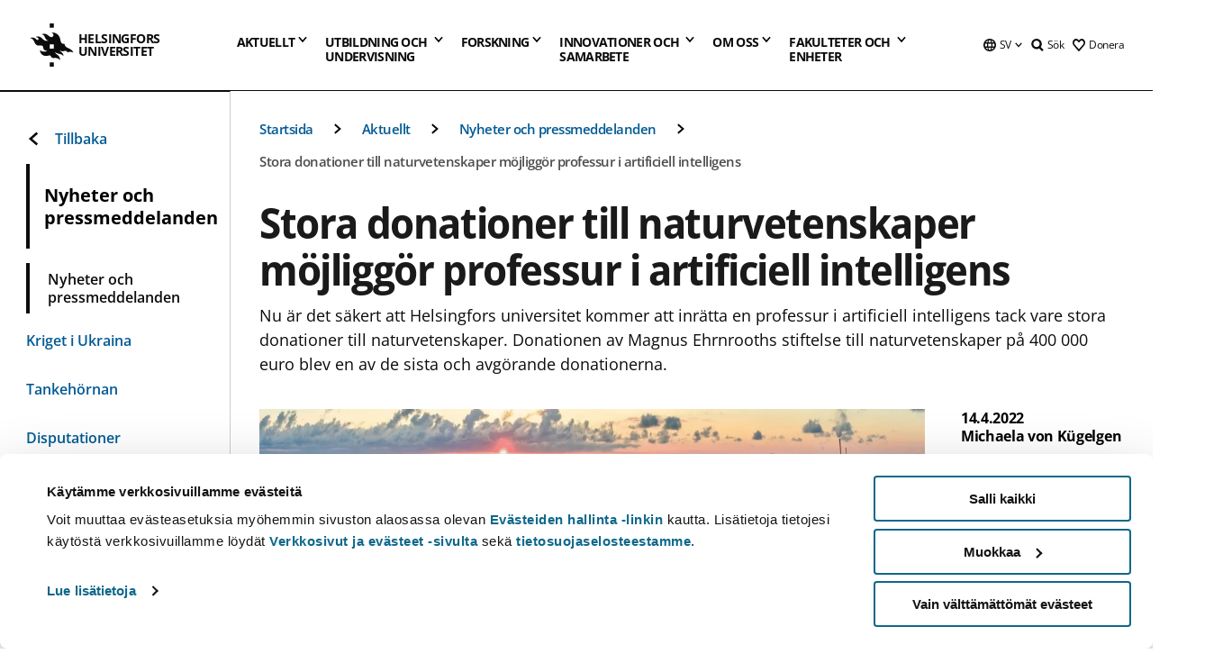

--- FILE ---
content_type: text/html; charset=UTF-8
request_url: https://www.helsinki.fi/sv/nyheter/donationer/stora-donationer-till-naturvetenskaper-mojliggor-professur-i-artificiell-intelligens
body_size: 46055
content:

<!DOCTYPE html>
<html lang="sv" dir="ltr" prefix="og: https://ogp.me/ns#">
<head>
  <style>
    /* Hide Cookiebot branding as soon as page loads */
    #CybotCookiebotDialogHeader,
    #CybotCookiebotDialog.CybotEdge #CybotCookiebotDialogHeader {display: none !important;}
  </style>
  <script type="text/javascript" data-cookieconsent="ignore">
    window.dataLayer = window.dataLayer || [];
    function gtag() {
        dataLayer.push(arguments);
    }
    gtag("consent", "default", {
        ad_personalization: "denied",
        ad_storage: "denied",
        ad_user_data: "denied",
        analytics_storage: "denied",
        functionality_storage: "denied",
        personalization_storage: "denied",
        security_storage: "granted",
        wait_for_update: 500
    });
    gtag("set", "ads_data_redaction", true);
    gtag("set", "url_passthrough", true);
  </script>
  
      
  
  <meta charset="utf-8" />
<meta name="description" content="Nu är det säkert att Helsingfors universitet kommer att inrätta en professur i artificiell intelligens tack vare stora donationer till naturvetenskaper. Donationen av Magnus Ehrnrooths stiftelse till naturvetenskaper på 400 000 euro blev en av de sista och avgörande donationerna." />
<link rel="canonical" href="https://www.helsinki.fi/sv/nyheter/donationer/stora-donationer-till-naturvetenskaper-mojliggor-professur-i-artificiell-intelligens" />
<meta property="og:site_name" content="Helsingfors universitet" />
<meta property="og:type" content="article" />
<meta property="og:url" content="https://www.helsinki.fi/sv/nyheter/donationer/stora-donationer-till-naturvetenskaper-mojliggor-professur-i-artificiell-intelligens" />
<meta property="og:title" content="Stora donationer till naturvetenskaper möjliggör professur i artificiell intelligens | Helsingfors universitet" />
<meta property="og:description" content="Nu är det säkert att Helsingfors universitet kommer att inrätta en professur i artificiell intelligens tack vare stora donationer till naturvetenskaper. Donationen av Magnus Ehrnrooths stiftelse till naturvetenskaper på 400 000 euro blev en av de sista och avgörande donationerna." />
<meta property="og:image" content="https://www.helsinki.fi/assets/drupal/styles/og_images/s3/media-image/kumpula.jpg?itok=O_fnFA4-" />
<meta name="twitter:card" content="summary_large_image" />
<meta name="twitter:description" content="Nu är det säkert att Helsingfors universitet kommer att inrätta en professur i artificiell intelligens tack vare stora donationer till naturvetenskaper. Donationen av Magnus Ehrnrooths stiftelse till naturvetenskaper på 400 000 euro blev en av de sista och avgörande donationerna." />
<meta name="twitter:title" content="Stora donationer till naturvetenskaper möjliggör professur i artificiell intelligens | Helsingfors universitet" />
<meta name="twitter:image" content="https://www.helsinki.fi/assets/drupal/styles/og_images/s3/media-image/kumpula.jpg?itok=O_fnFA4-" />
<meta name="Generator" content="Drupal 10 (https://www.drupal.org)" />
<meta name="MobileOptimized" content="width" />
<meta name="HandheldFriendly" content="true" />
<meta name="viewport" content="width=device-width, initial-scale=1.0" />
<script type="application/ld+json">{
    "@context": "https://schema.org",
    "@graph": [
        {
            "@type": "NewsArticle",
            "@id": "15780",
            "name": "Stora donationer till naturvetenskaper möjliggör professur i artificiell intelligens",
            "headline": "Stora donationer till naturvetenskaper möjliggör professur i artificiell intelligens",
            "about": [
                "Donationer",
                "Matematik och naturvetenskap"
            ],
            "description": "Nu är det säkert att Helsingfors universitet kommer att inrätta en professur i artificiell intelligens tack vare stora donationer till naturvetenskaper. Donationen av Magnus Ehrnrooths stiftelse till naturvetenskaper på 400 000 euro blev en av de sista och avgörande donationerna.",
            "image": {
                "@type": "ImageObject",
                "url": "https://www.helsinki.fi/assets/drupal/styles/og_images/s3/media-image/kumpula.jpg?itok=O_fnFA4-"
            },
            "datePublished": "2022-04-14T11:49:21+0300",
            "dateModified": "2022-04-14T12:08:49+0300",
            "isAccessibleForFree": "True",
            "author": {
                "@type": "Person",
                "name": "Michaela von Kügelgen"
            },
            "publisher": {
                "@type": "Organization",
                "@id": "https://www.helsinki.fi",
                "name": "University of Helsinki",
                "url": "https://www.helsinki.fi"
            },
            "mainEntityOfPage": "https://www.helsinki.fi/sv/nyheter/donationer/stora-donationer-till-naturvetenskaper-mojliggor-professur-i-artificiell-intelligens"
        }
    ]
}</script>
<script id="Cookiebot" src="https://consent.cookiebot.com/uc.js" data-cbid="e422c4ee-0ebe-400c-b22b-9c74b6faeac3" async fetchpriority="high"></script>
<meta name="NewsItemId" content="15780" />
<script type="application/ld+json">{
    "@context": "https://schema.org",
    "@type": "BreadcrumbList",
    "itemListElement": [
        {
            "@type": "ListItem",
            "position": 1,
            "name": "Startsida",
            "item": "https://www.helsinki.fi/sv"
        },
        {
            "@type": "ListItem",
            "position": 2,
            "name": "Aktuellt",
            "item": "https://www.helsinki.fi/sv/aktuellt"
        },
        {
            "@type": "ListItem",
            "position": 3,
            "name": "Nyheter och pressmeddelanden",
            "item": "https://www.helsinki.fi/sv/aktuellt/nyheter-och-pressmeddelanden"
        }
    ]
}</script>
<link rel="icon" href="/themes/custom/helsingin_yliopisto/favicon.ico" type="image/vnd.microsoft.icon" />
<link rel="alternate" hreflang="fi" href="https://www.helsinki.fi/fi/uutiset/lahjoittaminen/suuret-lahjoitukset-luonnontieteisiin-mahdollistavat-uuden-tekoalyn-professuurin" />
<link rel="alternate" hreflang="sv" href="https://www.helsinki.fi/sv/nyheter/donationer/stora-donationer-till-naturvetenskaper-mojliggor-professur-i-artificiell-intelligens" />
<link rel="alternate" hreflang="en" href="https://www.helsinki.fi/en/news/donation/new-professorship-artificial-intelligence-enabled-substantial-donations-natural-sciences" />
<link rel="preload" href="https://www.helsinki.fi/assets/drupal/styles/16_10_s/s3/media-image/kumpula.jpg.webp?itok=QAAeSmho" as="image" fetchpriority="high" />
<link rel="modulepreload" href="/themes/custom/helsingin_yliopisto/dist/hudslib-0.9.6/esm/globalScript-3f479486.js" as="script" crossorigin fetchpriority="high" />
<link rel="modulepreload" href="/themes/custom/helsingin_yliopisto/dist/hudslib-0.9.6/esm/huds-lib.js" as="script" crossorigin fetchpriority="high" />
<link rel="modulepreload" href="/themes/custom/helsingin_yliopisto/dist/hudslib-0.9.6/esm/hy-box.entry.js" as="script" crossorigin fetchpriority="high" />
<link rel="modulepreload" href="/themes/custom/helsingin_yliopisto/dist/hudslib-0.9.6/esm/hy-breadcrumbs_15.entry.js" as="script" crossorigin fetchpriority="high" />
<link rel="modulepreload" href="/themes/custom/helsingin_yliopisto/dist/hudslib-0.9.6/esm/hy-icon-caret-down.entry.js" as="script" crossorigin fetchpriority="high" />
<link rel="modulepreload" href="/themes/custom/helsingin_yliopisto/dist/hudslib-0.9.6/esm/hy-icon-caret-left.entry.js" as="script" crossorigin fetchpriority="high" />
<link rel="modulepreload" href="/themes/custom/helsingin_yliopisto/dist/hudslib-0.9.6/esm/hy-icon-caret-right.entry.js" as="script" crossorigin fetchpriority="high" />
<link rel="modulepreload" href="/themes/custom/helsingin_yliopisto/dist/hudslib-0.9.6/esm/hy-icon-caret-up.entry.js" as="script" crossorigin fetchpriority="high" />
<link rel="modulepreload" href="/themes/custom/helsingin_yliopisto/dist/hudslib-0.9.6/esm/hy-icon-globe.entry.js" as="script" crossorigin fetchpriority="high" />
<link rel="modulepreload" href="/themes/custom/helsingin_yliopisto/dist/hudslib-0.9.6/esm/hy-icon-heart-support.entry.js" as="script" crossorigin fetchpriority="high" />
<link rel="modulepreload" href="/themes/custom/helsingin_yliopisto/dist/hudslib-0.9.6/esm/hy-icon-hy-logo.entry.js" as="script" crossorigin fetchpriority="high" />
<link rel="modulepreload" href="/themes/custom/helsingin_yliopisto/dist/hudslib-0.9.6/esm/hy-icon-search.entry.js" as="script" crossorigin fetchpriority="high" />
<link rel="modulepreload" href="/themes/custom/helsingin_yliopisto/dist/hudslib-0.9.6/esm/hy-image.entry.js" as="script" crossorigin fetchpriority="high" />
<link rel="modulepreload" href="/themes/custom/helsingin_yliopisto/dist/hudslib-0.9.6/esm/hy-main.entry.js" as="script" crossorigin fetchpriority="high" />
<link rel="modulepreload" href="/themes/custom/helsingin_yliopisto/dist/hudslib-0.9.6/esm/index-2ffe17c9.js" as="script" crossorigin fetchpriority="high" />
<link rel="modulepreload" href="/themes/custom/helsingin_yliopisto/dist/hudslib-0.9.6/esm/utils-1e7f5184.js" as="script" crossorigin fetchpriority="high" />
<link rel="preload" href="/themes/custom/helsingin_yliopisto/dist/hudslib/fonts/Open-Sans-600/Open-Sans-600.woff2" as="font" crossorigin fetchpriority="high" />
<link rel="preload" href="/themes/custom/helsingin_yliopisto/dist/hudslib/fonts/Open-Sans-regular/Open-Sans-regular.woff2" as="font" crossorigin fetchpriority="high" />

  <title>Stora donationer till naturvetenskaper möjliggör professur i artificiell intelligens | Helsingfors universitet</title>
  <link rel="stylesheet" media="all" href="/sites/default/files/css/css_eLYIutCwkaUyI9LhJOYgLQYzqoEFlBY3BLSo86cYce8.css?delta=0&amp;language=sv&amp;theme=helsingin_yliopisto&amp;include=eJyNjV0KAyEMhC-0rkeSuKYaSI2YuMXbV9iHUlhKn-aHj5mIZtiDykHAQQt0qjnEYSZVvdrklbeCrEuphpWlkZr4hEq5Op1q-HRM8ZbKLBHY_RoaxX1t_QW5h1TTW_SkhNKk2_o9CV_u0AXO0LCrVF-mu9zWoEPu0Ir61EcD3j_NPmobkUkLpu269BEU38QJeV4" />
<link rel="stylesheet" media="all" href="/sites/default/files/css/css_VXKvNx9KHusFoR9cDy2zR45Z_QZ7HfXoShmJNvakuyM.css?delta=1&amp;language=sv&amp;theme=helsingin_yliopisto&amp;include=eJyNjV0KAyEMhC-0rkeSuKYaSI2YuMXbV9iHUlhKn-aHj5mIZtiDykHAQQt0qjnEYSZVvdrklbeCrEuphpWlkZr4hEq5Op1q-HRM8ZbKLBHY_RoaxX1t_QW5h1TTW_SkhNKk2_o9CV_u0AXO0LCrVF-mu9zWoEPu0Ir61EcD3j_NPmobkUkLpu269BEU38QJeV4" />

  <script src="/themes/custom/helsingin_yliopisto/dist/hudslib-0.9.6/esm/huds-lib.js?v=0.9.6" type="module" defer fetchpriority="high"></script>
<script src="/themes/custom/helsingin_yliopisto/dist/hudslib-0.9.6/huds-lib/huds-lib.esm.js?v=0.9.6" nomodule defer></script>
<script src="/themes/custom/helsingin_yliopisto/dist/uhds-1.0.1/component-library/component-library.esm.js?v=1.0.1" type="module" defer fetchpriority="high"></script>


  <link rel="preconnect" href="//customer.cludo.com"/>
  <link rel="preconnect" href="//consent.cookiebot.com"/>
  <link rel="dns-prefetch" href="//siteimproveanalytics.com"/>
  <link rel="dns-prefetch" href="//d2oarllo6tn86.cloudfront.net" />
  <link rel="dns-prefetch" href="//connect.facebook.net" />

  <link rel="preload" href="https://customer.cludo.com/assets/2594/11998/cludo-search.min.css" as="style" onload="this.onload=null;this.rel='stylesheet'">
  <noscript><link rel="stylesheet" href="https://customer.cludo.com/assets/2594/11998/cludo-search.min.css"></noscript>

  
        <style>
    html :not(:defined){visibility:hidden}html.prerendered :not(:defined){visibility:visible}.visually-hidden{position:absolute!important;overflow:hidden;clip:rect(1px,1px,1px,1px);width:1px;height:1px;word-wrap:normal}
  </style>
</head>
<body class="ct--news">
  <!-- Google Tag Manager (noscript) -->
  <noscript><iframe src="https://www.googletagmanager.com/ns.html?id=GTM-5PMSGQ"
  height="0" width="0" style="display:none;visibility:hidden"></iframe></noscript>
  <!-- End Google Tag Manager (noscript) -->

    <ds-store ds-language="sv"></ds-store>

    <a href="#main-content" class="visually-hidden focusable">
      Hoppa till huvudinnehåll
  </a>
  
    <div class="dialog-off-canvas-main-canvas" data-off-canvas-main-canvas>
    
<div class="layout-container">

  

  <header role="banner">
    
  <div class="hy-region--header">
                                                                                                                                
                                                                                                
                                                                                                
                                                                                                
                                                                                                
                                                                                                
                                                                                                
                                                                                                
                                                                                                
                                                                                                                                  
                                                                                                                                                
                                                                                                                  
                                                                                                
                                                                                                
                                                                                                
                                                                                                
                                                                                                
                                                                                                
                                                                                                
                                                                                                
                                                                                                
                                                                                                                
                                                                                                                                                
                                                                                                                  
                                                                                                
                                                                                                
                                                                                                
                                                                                                
                                                                                                
                                                                                                
                                                                                                                
                                                                                                    
                                                                                                                  
                                                                                                
                                                                                                
                                                                                                
                                                                                                
                                                                                                                
                                                                                                    
                                                                                                                  
                                                                                                
                                                                                                
                                                                                                
                                                                                                
                                                                                                
                                                                                                
                                                                                                
                                                                                                
                                                                                                                
                                                                                                                                                                                            
                                                                                                                  
                                                                                                
                                                                                                
                                                                                                
                                                                                                
                                                                                                
                                                                                                
                                                                                                
                                                                                                
                                                                                                
                                                                                                
                                                                                                
                                                                                                                
                                                                                                    
                                                                                          
                                                                        
                          <hy-site-header
      logo-label="Helsingfors universitet"
      logo-url="/sv"
      menu-label="Meny"
      menu-label-close="Stäng"
      data-menu-language="[{&quot;langCode&quot;:&quot;fi&quot;,&quot;abbr&quot;:&quot;SUOMI&quot;,&quot;label&quot;:&quot;SUOMI (FI)&quot;,&quot;isActive&quot;:false,&quot;url&quot;:&quot;\/fi\/uutiset\/lahjoittaminen\/suuret-lahjoitukset-luonnontieteisiin-mahdollistavat-uuden-tekoalyn-professuurin&quot;},{&quot;langCode&quot;:&quot;sv&quot;,&quot;abbr&quot;:&quot;SVENSKA&quot;,&quot;label&quot;:&quot;SVENSKA (SV)&quot;,&quot;isActive&quot;:true,&quot;url&quot;:&quot;\/sv\/nyheter\/donationer\/stora-donationer-till-naturvetenskaper-mojliggor-professur-i-artificiell-intelligens&quot;},{&quot;langCode&quot;:&quot;en&quot;,&quot;abbr&quot;:&quot;ENGLISH&quot;,&quot;label&quot;:&quot;ENGLISH (EN)&quot;,&quot;isActive&quot;:false,&quot;url&quot;:&quot;\/en\/news\/donation\/new-professorship-artificial-intelligence-enabled-substantial-donations-natural-sciences&quot;}]"
      data-menu-donate="[{&quot;label&quot;:&quot;Donera&quot;,&quot;url&quot;:&quot;https:\/\/www.helsinki.fi\/sv\/innovationer-och-samarbete\/donera&quot;}]"
      data-site-header-labels="{&quot;menu_labels&quot;:{&quot;open&quot;:&quot;\u00d6ppna mobil meny&quot;,&quot;close&quot;:&quot;St\u00e4ng mobil meny&quot;,&quot;expand&quot;:&quot;\u00d6ppna submeny f\u00f6r&quot;,&quot;return&quot;:&quot;Tillbaka till f\u00f6reg\u00e5ende plan&quot;,&quot;home&quot;:&quot;Startsida&quot;,&quot;main&quot;:&quot;Huvudmeny&quot;,&quot;front_page&quot;:&quot;Startsida&quot;},&quot;search_labels&quot;:{&quot;label&quot;:&quot;S\u00f6k&quot;,&quot;open&quot;:&quot;S\u00f6k&quot;,&quot;close&quot;:&quot;S\u00f6k&quot;},&quot;language_labels&quot;:{&quot;open&quot;:&quot;\u00d6ppna spr\u00e5k meny&quot;,&quot;close&quot;:&quot;St\u00e4ng spr\u00e5k meny&quot;},&quot;group_pages&quot;:{&quot;university_main_menu&quot;:&quot;Universitetets huvudmeny&quot;,&quot;university_home_page&quot;:&quot;Universitetets &quot;,&quot;university_front_page&quot;:&quot;Startsida&quot;}}"
      data-site-search-labels="{&quot;search_description&quot;:&quot;web pages, study options, people, research groups, etc\u2026&quot;,&quot;search_placeholder&quot;:&quot;What do you want to find\u2026&quot;,&quot;search_label&quot;:&quot;S\u00f6k&quot;,&quot;search_close_label&quot;:&quot;Exit search&quot;,&quot;search_tools_label&quot;:&quot;Special Search tools&quot;}"
      data-search-tools="[{&quot;menuLinkId&quot;:&quot;fc46ae581fa463190adaee1ea1825521&quot;,&quot;isExternal&quot;:&quot;external&quot;,&quot;label&quot;:&quot;Persons\u00f6kning&quot;,&quot;url&quot;:&quot;https:\/\/www.helsinki.fi\/sv\/om-oss\/personer\/personsokning&quot;,&quot;description&quot;:&quot;&quot;},{&quot;menuLinkId&quot;:&quot;6e6e03c0aedc986e51a7be34527d74bb&quot;,&quot;isExternal&quot;:false,&quot;label&quot;:&quot;Hitta utbildningar och kurser&quot;,&quot;url&quot;:&quot;\/sv\/utbildning-och-undervisning\/hitta-utbildningar-och-kurser&quot;,&quot;description&quot;:&quot;&quot;}]"
    >
      <nav class="hy-menu js-hy-desktop-navigation" role="navigation" slot="menu">
                        <ul class="hy-menu-items">
                                          <li class="hy-desktop-menu__item" data-shortcuts="[{&quot;shortcut_title&quot;:&quot;Ett bra samh\u00e4lle&quot;,&quot;shortcut_url&quot;:&quot;\/sv\/aktuellt\/ett-bra-samhalle&quot;,&quot;shortcut_is_external&quot;:false,&quot;shortcut_aria_label&quot;:&quot;&quot;},{&quot;shortcut_title&quot;:&quot;Klimatf\u00f6r\u00e4ndring och biologisk m\u00e5ngfald&quot;,&quot;shortcut_url&quot;:&quot;https:\/\/www.helsinki.fi\/sv\/aktuellt\/klimatforandring-och-biologisk-mangfald&quot;,&quot;shortcut_is_external&quot;:false,&quot;shortcut_aria_label&quot;:&quot;&quot;},{&quot;shortcut_title&quot;:&quot;Utbildning och l\u00e4rande&quot;,&quot;shortcut_url&quot;:&quot;\/sv\/utbildning-och-larande&quot;,&quot;shortcut_is_external&quot;:false,&quot;shortcut_aria_label&quot;:&quot;&quot;},{&quot;shortcut_title&quot;:&quot; Teknologi f\u00f6r m\u00e4nniskan&quot;,&quot;shortcut_url&quot;:&quot;\/sv\/aktuellt\/teknologi-manniskan&quot;,&quot;shortcut_is_external&quot;:false,&quot;shortcut_aria_label&quot;:&quot;&quot;},{&quot;shortcut_title&quot;:&quot;F\u00f6r en h\u00e4lsosammare v\u00e4rld&quot;,&quot;shortcut_url&quot;:&quot;\/sv\/aktuellt\/en-halsosammare-varld&quot;,&quot;shortcut_is_external&quot;:false,&quot;shortcut_aria_label&quot;:&quot;&quot;}]">
                <button
          tabindex="0"
          type="button"
          class="hy-desktop-menu__button "
          data-link-id="23949b425877470b042939ed7dd7520f"
          aria-expanded="false"
          aria-haspopup="menu"
        >
                                <span>Aktuellt</span>
                    <hy-icon icon='hy-icon-caret-down' size=32 />
        </button>
        <section class="hy-desktop-menu__panel" aria-hidden="true">
          <div class="hy-desktop-menu__panel-container">
            <div class="hy-desktop-menu__panel-menu">
              <div class="hy-desktop-menu__panel-header">
                <hy-icon icon='hy-icon-arrow-right' size=24></hy-icon>
                <a aria-current="page" href="/sv/aktuellt" data-menu-link-id=23949b425877470b042939ed7dd7520f>
                  Aktuellt
                </a>
                              </div>
                            <div class="hy-desktop-menu__panel-content has-shortcuts">
                <ul class='hy-desktop-menu__panel-links hy-desktop-menu__panel-links--menu' menu-link-id=23949b425877470b042939ed7dd7520f>
                                        <li class="hy-desktop-menu__panel-links-item">
                                                <a class="hy-desktop-menu__panel-link" href=/sv/aktuellt/nyheter-och-pressmeddelanden target=_self>
                          <hy-icon icon='hy-icon-caret-right' size=10></hy-icon>
                          <span>
                            Nyheter och pressmeddelanden
                                                      </span>
                        </a>
                      </li>
                                        <li class="hy-desktop-menu__panel-links-item">
                                                <a class="hy-desktop-menu__panel-link" href=/sv/aktuellt/kriget-i-ukraina target=_self>
                          <hy-icon icon='hy-icon-caret-right' size=10></hy-icon>
                          <span>
                            Kriget i Ukraina
                                                      </span>
                        </a>
                      </li>
                                        <li class="hy-desktop-menu__panel-links-item">
                                                <a class="hy-desktop-menu__panel-link" href=/sv/tankehornan target=_self>
                          <hy-icon icon='hy-icon-caret-right' size=10></hy-icon>
                          <span>
                            Tankehörnan
                                                      </span>
                        </a>
                      </li>
                                        <li class="hy-desktop-menu__panel-links-item">
                                                <a class="hy-desktop-menu__panel-link" href=/sv/aktuellt/disputationer target=_self>
                          <hy-icon icon='hy-icon-caret-right' size=10></hy-icon>
                          <span>
                            Disputationer
                                                      </span>
                        </a>
                      </li>
                                        <li class="hy-desktop-menu__panel-links-item">
                                                <a class="hy-desktop-menu__panel-link" href=https://tapahtumat.helsinki.fi/sv-FI target=_blank>
                          <hy-icon icon='hy-icon-caret-right' size=10></hy-icon>
                          <span>
                            Evenemangskalendern
                                                          <hy-icon icon='hy-icon-arrow-right' size=12 />
                                                      </span>
                        </a>
                      </li>
                                        <li class="hy-desktop-menu__panel-links-item">
                                                <a class="hy-desktop-menu__panel-link" href=/sv/aktuellt/unitube target=_self>
                          <hy-icon icon='hy-icon-caret-right' size=10></hy-icon>
                          <span>
                            Unitube
                                                      </span>
                        </a>
                      </li>
                                        <li class="hy-desktop-menu__panel-links-item">
                                                <a class="hy-desktop-menu__panel-link" href=/sv/aktuellt/tjanster-press-och-media target=_self>
                          <hy-icon icon='hy-icon-caret-right' size=10></hy-icon>
                          <span>
                            Tjänster för press och media
                                                      </span>
                        </a>
                      </li>
                                        <li class="hy-desktop-menu__panel-links-item">
                                                <a class="hy-desktop-menu__panel-link" href=/sv/aktuellt/nyhetsbrev target=_self>
                          <hy-icon icon='hy-icon-caret-right' size=10></hy-icon>
                          <span>
                            Nyhetsbrev
                                                      </span>
                        </a>
                      </li>
                                        <li class="hy-desktop-menu__panel-links-item">
                                                <a class="hy-desktop-menu__panel-link" href=/sv/aktuellt/universitetet-i-sociala-medier target=_self>
                          <hy-icon icon='hy-icon-caret-right' size=10></hy-icon>
                          <span>
                            Universitetet i sociala medier
                                                      </span>
                        </a>
                      </li>
                                  </ul>
                                  <div class="hy-desktop-menu__panel-shortcuts" shortcuts-rendered="false" data-shortcut-title="Genvägar">
                                      </div>
                              </div>
            </div>
                          <button
                class="hy-desktop-menu__panel-close-button"
                aria-label="Stäng menyn"
              >
                <span>Stäng menyn</span>
                <hy-icon icon='hy-icon-remove' size=16 />
              </button>
                      </div>
        </section>
      </li>
                                          <li class="hy-desktop-menu__item" data-shortcuts="[{&quot;shortcut_title&quot;:&quot;Ans\u00f6kningsservicen&quot;,&quot;shortcut_url&quot;:&quot;\/sv\/utbildning-och-undervisning\/kontakta-ansokningsservicen-och-studentservicen\/ansokningsservicen&quot;,&quot;shortcut_is_external&quot;:false,&quot;shortcut_aria_label&quot;:&quot;&quot;},{&quot;shortcut_title&quot;:&quot;Antagningsstatistik&quot;,&quot;shortcut_url&quot;:&quot;\/sv\/utbildning-och-undervisning\/sok-till-kandidat-och-magisterprogram\/antagningsstatistik&quot;,&quot;shortcut_is_external&quot;:false,&quot;shortcut_aria_label&quot;:&quot;&quot;},{&quot;shortcut_title&quot;:&quot;Gamla urvalsprov&quot;,&quot;shortcut_url&quot;:&quot;\/sv\/utbildning-och-undervisning\/sok-till-kandidat-och-magisterprogram\/gemensamma-ansokan\/sok-till-kandidatprogram-i-den-gemensamma-ansokan\/urvalsprov\/gamla-urvalsprov&quot;,&quot;shortcut_is_external&quot;:false,&quot;shortcut_aria_label&quot;:&quot;&quot;},{&quot;shortcut_title&quot;:&quot;\u00d6ppna webbkurser, MOOC&quot;,&quot;shortcut_url&quot;:&quot;\/sv\/utbildning-och-undervisning\/oppna-universitetet\/oppna-webbkurser-mooc&quot;,&quot;shortcut_is_external&quot;:false,&quot;shortcut_aria_label&quot;:&quot;&quot;},{&quot;shortcut_title&quot;:&quot;F\u00f6r studiehandledare och \u00e4mnesl\u00e4rare&quot;,&quot;shortcut_url&quot;:&quot;\/sv\/utbildning-och-undervisning\/studier-och-studieliv\/studiehandledare-och-amneslarare&quot;,&quot;shortcut_is_external&quot;:false,&quot;shortcut_aria_label&quot;:&quot;&quot;}]">
                <button
          tabindex="0"
          type="button"
          class="hy-desktop-menu__button is-long"
          data-link-id="3809668c62f68a322b04e9d7e83d2be6"
          aria-expanded="false"
          aria-haspopup="menu"
        >
                                                                                                                                                                                                                                <span>Utbildning och <br> undervisning</span>
                    <hy-icon icon='hy-icon-caret-down' size=32 />
        </button>
        <section class="hy-desktop-menu__panel" aria-hidden="true">
          <div class="hy-desktop-menu__panel-container">
            <div class="hy-desktop-menu__panel-menu">
              <div class="hy-desktop-menu__panel-header">
                <hy-icon icon='hy-icon-arrow-right' size=24></hy-icon>
                <a href="/sv/utbildning-och-undervisning" data-menu-link-id=3809668c62f68a322b04e9d7e83d2be6>
                  Utbildning och undervisning
                </a>
                              </div>
                            <div class="hy-desktop-menu__panel-content has-shortcuts">
                <ul class='hy-desktop-menu__panel-links hy-desktop-menu__panel-links--menu' menu-link-id=3809668c62f68a322b04e9d7e83d2be6>
                                        <li class="hy-desktop-menu__panel-links-item">
                                                <a class="hy-desktop-menu__panel-link" href=/sv/utbildning-och-undervisning/hitta-utbildningar-och-kurser target=_self>
                          <hy-icon icon='hy-icon-caret-right' size=10></hy-icon>
                          <span>
                            Hitta utbildningar och kurser
                                                      </span>
                        </a>
                      </li>
                                        <li class="hy-desktop-menu__panel-links-item">
                                                <a class="hy-desktop-menu__panel-link" href=/sv/utbildning-och-undervisning/studera-pa-svenska target=_self>
                          <hy-icon icon='hy-icon-caret-right' size=10></hy-icon>
                          <span>
                            Studera på svenska
                                                      </span>
                        </a>
                      </li>
                                        <li class="hy-desktop-menu__panel-links-item">
                                                <a class="hy-desktop-menu__panel-link" href=/sv/utbildning-och-undervisning/sok-till-kandidat-och-magisterprogram target=_self>
                          <hy-icon icon='hy-icon-caret-right' size=10></hy-icon>
                          <span>
                            Sök till kandidat- och magisterprogram
                                                      </span>
                        </a>
                      </li>
                                        <li class="hy-desktop-menu__panel-links-item">
                                                <a class="hy-desktop-menu__panel-link" href=/sv/utbildning-och-undervisning/sok-till-doktorandprogram target=_self>
                          <hy-icon icon='hy-icon-caret-right' size=10></hy-icon>
                          <span>
                            Sök till doktorandprogram
                                                      </span>
                        </a>
                      </li>
                                        <li class="hy-desktop-menu__panel-links-item">
                                                <a class="hy-desktop-menu__panel-link" href=/sv/utbildning-och-undervisning/oppna-universitetet target=_self>
                          <hy-icon icon='hy-icon-caret-right' size=10></hy-icon>
                          <span>
                            Öppna universitetet
                                                      </span>
                        </a>
                      </li>
                                        <li class="hy-desktop-menu__panel-links-item">
                                                <a class="hy-desktop-menu__panel-link" href=/sv/utbildning-och-undervisning/studier-och-studieliv target=_self>
                          <hy-icon icon='hy-icon-caret-right' size=10></hy-icon>
                          <span>
                            Studier och studieliv
                                                      </span>
                        </a>
                      </li>
                                        <li class="hy-desktop-menu__panel-links-item">
                                                <a class="hy-desktop-menu__panel-link" href=/sv/utbildning-och-undervisning/undervisning target=_self>
                          <hy-icon icon='hy-icon-caret-right' size=10></hy-icon>
                          <span>
                            Undervisning
                                                      </span>
                        </a>
                      </li>
                                        <li class="hy-desktop-menu__panel-links-item">
                                                <a class="hy-desktop-menu__panel-link" href=/sv/utbildning-och-undervisning/kontinuerligt-larande target=_self>
                          <hy-icon icon='hy-icon-caret-right' size=10></hy-icon>
                          <span>
                            Kontinuerligt lärande
                                                      </span>
                        </a>
                      </li>
                                        <li class="hy-desktop-menu__panel-links-item">
                                                <a class="hy-desktop-menu__panel-link" href=/sv/utbildning-och-undervisning/sok-till-kompletterande-utbildning target=_self>
                          <hy-icon icon='hy-icon-caret-right' size=10></hy-icon>
                          <span>
                            Sök till kompletterande utbildning
                                                      </span>
                        </a>
                      </li>
                                        <li class="hy-desktop-menu__panel-links-item">
                                                <a class="hy-desktop-menu__panel-link" href=/sv/utbildning-och-undervisning/kontakta-ansokningsservicen-och-studentservicen target=_self>
                          <hy-icon icon='hy-icon-caret-right' size=10></hy-icon>
                          <span>
                            Kontakta ansökningsservicen och studentservicen
                                                      </span>
                        </a>
                      </li>
                                  </ul>
                                  <div class="hy-desktop-menu__panel-shortcuts" shortcuts-rendered="false" data-shortcut-title="Genvägar">
                                      </div>
                              </div>
            </div>
                          <button
                class="hy-desktop-menu__panel-close-button"
                aria-label="Stäng menyn"
              >
                <span>Stäng menyn</span>
                <hy-icon icon='hy-icon-remove' size=16 />
              </button>
                      </div>
        </section>
      </li>
                            <li class="hy-desktop-menu__item" data-shortcuts="[{&quot;shortcut_title&quot;:&quot;Hur \u00e4r det att bedriva doktorsstudier?&quot;,&quot;shortcut_url&quot;:&quot;\/sv\/forskning\/forskarskola\/hur-ar-det-att-bedriva-doktorsstudier&quot;,&quot;shortcut_is_external&quot;:false,&quot;shortcut_aria_label&quot;:&quot;&quot;},{&quot;shortcut_title&quot;:&quot;Disputation&quot;,&quot;shortcut_url&quot;:&quot;\/sv\/forskning\/forskarskola\/hur-ar-det-att-bedriva-doktorsstudier\/valkommen-pa-disputation&quot;,&quot;shortcut_is_external&quot;:false,&quot;shortcut_aria_label&quot;:&quot;&quot;},{&quot;shortcut_title&quot;:&quot;Innovationer och f\u00f6retagande&quot;,&quot;shortcut_url&quot;:&quot;\/sv\/innovationer-och-samarbete\/innovationer-och-foretagande&quot;,&quot;shortcut_is_external&quot;:false,&quot;shortcut_aria_label&quot;:&quot;&quot;}]">
                <button
          tabindex="0"
          type="button"
          class="hy-desktop-menu__button "
          data-link-id="a5511251070caf4065b59603afb8406f"
          aria-expanded="false"
          aria-haspopup="menu"
        >
                                <span>Forskning</span>
                    <hy-icon icon='hy-icon-caret-down' size=32 />
        </button>
        <section class="hy-desktop-menu__panel" aria-hidden="true">
          <div class="hy-desktop-menu__panel-container">
            <div class="hy-desktop-menu__panel-menu">
              <div class="hy-desktop-menu__panel-header">
                <hy-icon icon='hy-icon-arrow-right' size=24></hy-icon>
                <a href="/sv/forskning" data-menu-link-id=a5511251070caf4065b59603afb8406f>
                  Forskning
                </a>
                                  <p>Bekanta dig med vår forskning, våra forskningsenheter, våra tjänster för forskare och våra forskningsinfrastrukturer i världsklass.</p>
                              </div>
                            <div class="hy-desktop-menu__panel-content has-shortcuts">
                <ul class='hy-desktop-menu__panel-links hy-desktop-menu__panel-links--menu' menu-link-id=a5511251070caf4065b59603afb8406f>
                                        <li class="hy-desktop-menu__panel-links-item">
                                                <a class="hy-desktop-menu__panel-link" href=/sv/forskning/hitta-en-forskare target=_self>
                          <hy-icon icon='hy-icon-caret-right' size=10></hy-icon>
                          <span>
                            Hitta en forskare
                                                      </span>
                        </a>
                      </li>
                                        <li class="hy-desktop-menu__panel-links-item">
                                                <a class="hy-desktop-menu__panel-link" href=/sv/forskning/forskningsenheter-och-infrastrukturer target=_self>
                          <hy-icon icon='hy-icon-caret-right' size=10></hy-icon>
                          <span>
                            Forskningsenheter och -infrastrukturer
                                                      </span>
                        </a>
                      </li>
                                        <li class="hy-desktop-menu__panel-links-item">
                                                <a class="hy-desktop-menu__panel-link" href=/sv/forskning/strategisk-forskning target=_self>
                          <hy-icon icon='hy-icon-caret-right' size=10></hy-icon>
                          <span>
                            Strategisk forskning
                                                      </span>
                        </a>
                      </li>
                                        <li class="hy-desktop-menu__panel-links-item">
                                                <a class="hy-desktop-menu__panel-link" href=/sv/forskning/toppforskning target=_self>
                          <hy-icon icon='hy-icon-caret-right' size=10></hy-icon>
                          <span>
                            Toppforskning
                                                      </span>
                        </a>
                      </li>
                                        <li class="hy-desktop-menu__panel-links-item">
                                                <a class="hy-desktop-menu__panel-link" href=/sv/forskning/forskarskola target=_self>
                          <hy-icon icon='hy-icon-caret-right' size=10></hy-icon>
                          <span>
                            Forskarskola
                                                      </span>
                        </a>
                      </li>
                                        <li class="hy-desktop-menu__panel-links-item">
                                                <a class="hy-desktop-menu__panel-link" href=/sv/forskning/ansvars-full-forskning target=_self>
                          <hy-icon icon='hy-icon-caret-right' size=10></hy-icon>
                          <span>
                            Ansvars­full forskning
                                                      </span>
                        </a>
                      </li>
                                        <li class="hy-desktop-menu__panel-links-item">
                                                <a class="hy-desktop-menu__panel-link" href=/sv/forskning/tjanster-forskare target=_self>
                          <hy-icon icon='hy-icon-caret-right' size=10></hy-icon>
                          <span>
                            Tjänster för forskare
                                                      </span>
                        </a>
                      </li>
                                  </ul>
                                  <div class="hy-desktop-menu__panel-shortcuts" shortcuts-rendered="false" data-shortcut-title="Genvägar">
                                      </div>
                              </div>
            </div>
                          <button
                class="hy-desktop-menu__panel-close-button"
                aria-label="Stäng menyn"
              >
                <span>Stäng menyn</span>
                <hy-icon icon='hy-icon-remove' size=16 />
              </button>
                      </div>
        </section>
      </li>
                                          <li class="hy-desktop-menu__item" data-shortcuts="[{&quot;shortcut_title&quot;:&quot;G\u00f6r en donation&quot;,&quot;shortcut_url&quot;:&quot;https:\/\/donate.helsinki.fi\/s\/?language=sv&quot;,&quot;shortcut_is_external&quot;:true,&quot;shortcut_aria_label&quot;:&quot; link opens up in a new tab&quot;},{&quot;shortcut_title&quot;:&quot;Bli medlem i alumngemenskap&quot;,&quot;shortcut_url&quot;:&quot;\/sv\/innovationer-och-samarbete\/alumner\/bli-medlem-i-alumngemenskap&quot;,&quot;shortcut_is_external&quot;:false,&quot;shortcut_aria_label&quot;:&quot;&quot;},{&quot;shortcut_title&quot;:&quot;Evenemang f\u00f6r alumner&quot;,&quot;shortcut_url&quot;:&quot;\/sv\/innovationer-och-samarbete\/alumner\/evenemang-alumner&quot;,&quot;shortcut_is_external&quot;:false,&quot;shortcut_aria_label&quot;:&quot;&quot;}]">
                <button
          tabindex="0"
          type="button"
          class="hy-desktop-menu__button is-long"
          data-link-id="536805e69bd47e9a43d8b574ce718432"
          aria-expanded="false"
          aria-haspopup="menu"
        >
                                                                                                                                                                                                                                <span>Innovationer och <br> samarbete</span>
                    <hy-icon icon='hy-icon-caret-down' size=32 />
        </button>
        <section class="hy-desktop-menu__panel" aria-hidden="true">
          <div class="hy-desktop-menu__panel-container">
            <div class="hy-desktop-menu__panel-menu">
              <div class="hy-desktop-menu__panel-header">
                <hy-icon icon='hy-icon-arrow-right' size=24></hy-icon>
                <a href="/sv/innovationer-och-samarbete" data-menu-link-id=536805e69bd47e9a43d8b574ce718432>
                  Innovationer och samarbete
                </a>
                                  <p>Tjänster och samarbetsmöjligheter för företag, alumner och donatorer.</p>
                              </div>
                            <div class="hy-desktop-menu__panel-content has-shortcuts">
                <ul class='hy-desktop-menu__panel-links hy-desktop-menu__panel-links--menu' menu-link-id=536805e69bd47e9a43d8b574ce718432>
                                        <li class="hy-desktop-menu__panel-links-item">
                                                <a class="hy-desktop-menu__panel-link" href=/sv/innovationer-och-samarbete/innovationer-och-foretagande target=_self>
                          <hy-icon icon='hy-icon-caret-right' size=10></hy-icon>
                          <span>
                            Innovationer och företagande
                                                      </span>
                        </a>
                      </li>
                                        <li class="hy-desktop-menu__panel-links-item">
                                                <a class="hy-desktop-menu__panel-link" href=/sv/innovationer-och-samarbete/donera target=_self>
                          <hy-icon icon='hy-icon-caret-right' size=10></hy-icon>
                          <span>
                            Donera
                                                      </span>
                        </a>
                      </li>
                                        <li class="hy-desktop-menu__panel-links-item">
                                                <a class="hy-desktop-menu__panel-link" href=/sv/innovationer-och-samarbete/alumner target=_self>
                          <hy-icon icon='hy-icon-caret-right' size=10></hy-icon>
                          <span>
                            För alumner
                                                      </span>
                        </a>
                      </li>
                                        <li class="hy-desktop-menu__panel-links-item">
                                                <a class="hy-desktop-menu__panel-link" href=/sv/innovationer-och-samarbete/paverkare target=_self>
                          <hy-icon icon='hy-icon-caret-right' size=10></hy-icon>
                          <span>
                            För påverkare
                                                      </span>
                        </a>
                      </li>
                                        <li class="hy-desktop-menu__panel-links-item">
                                                <a class="hy-desktop-menu__panel-link" href=/sv/innovationer-och-samarbete/laroanstalter target=_self>
                          <hy-icon icon='hy-icon-caret-right' size=10></hy-icon>
                          <span>
                            För läroanstalter
                                                      </span>
                        </a>
                      </li>
                                  </ul>
                                  <div class="hy-desktop-menu__panel-shortcuts" shortcuts-rendered="false" data-shortcut-title="Genvägar">
                                      </div>
                              </div>
            </div>
                          <button
                class="hy-desktop-menu__panel-close-button"
                aria-label="Stäng menyn"
              >
                <span>Stäng menyn</span>
                <hy-icon icon='hy-icon-remove' size=16 />
              </button>
                      </div>
        </section>
      </li>
                            <li class="hy-desktop-menu__item" data-shortcuts="[{&quot;shortcut_title&quot;:&quot;Kontaktuppgifter och \u00f6ppettider&quot;,&quot;shortcut_url&quot;:&quot;\/sv\/om-oss\/det-har-ar-helsingfors-universitet\/universitetets-kontaktuppgifter\/oppettider&quot;,&quot;shortcut_is_external&quot;:false,&quot;shortcut_aria_label&quot;:&quot;&quot;},{&quot;shortcut_title&quot;:&quot;Universitetets faktureringsuppgifter&quot;,&quot;shortcut_url&quot;:&quot;\/sv\/om-oss\/det-har-ar-helsingfors-universitet\/universitetets-kontaktuppgifter\/universitetets-faktureringsuppgifter&quot;,&quot;shortcut_is_external&quot;:false,&quot;shortcut_aria_label&quot;:&quot;&quot;},{&quot;shortcut_title&quot;:&quot;Persons\u00f6kning&quot;,&quot;shortcut_url&quot;:&quot;\/sv\/om-oss\/personer\/personsokning&quot;,&quot;shortcut_is_external&quot;:false,&quot;shortcut_aria_label&quot;:&quot;&quot;},{&quot;shortcut_title&quot;:&quot;Universitetets ledning&quot;,&quot;shortcut_url&quot;:&quot;\/sv\/om-oss\/personer\/universitetets-ledning&quot;,&quot;shortcut_is_external&quot;:false,&quot;shortcut_aria_label&quot;:&quot;&quot;},{&quot;shortcut_title&quot;:&quot;Helsingfors universitet i siffror&quot;,&quot;shortcut_url&quot;:&quot;\/sv\/om-oss\/det-har-ar-helsingfors-universitet\/universitetet-i-siffror&quot;,&quot;shortcut_is_external&quot;:false,&quot;shortcut_aria_label&quot;:&quot;&quot;},{&quot;shortcut_title&quot;:&quot;Framg\u00e5ng i universitetsrankningar&quot;,&quot;shortcut_url&quot;:&quot;\/sv\/om-oss\/det-har-ar-helsingfors-universitet\/framgang-i-universitetsrankningar&quot;,&quot;shortcut_is_external&quot;:false,&quot;shortcut_aria_label&quot;:&quot;&quot;},{&quot;shortcut_title&quot;:&quot;Fester och traditioner&quot;,&quot;shortcut_url&quot;:&quot;https:\/\/www.helsinki.fi\/sv\/om-oss\/det-har-ar-helsingfors-universitet\/fester-och-traditioner&quot;,&quot;shortcut_is_external&quot;:false,&quot;shortcut_aria_label&quot;:&quot;&quot;}]">
                <button
          tabindex="0"
          type="button"
          class="hy-desktop-menu__button "
          data-link-id="1c0a63f86fc85e1f9d2a8d2caa1e94e6"
          aria-expanded="false"
          aria-haspopup="menu"
        >
                                <span>Om oss</span>
                    <hy-icon icon='hy-icon-caret-down' size=32 />
        </button>
        <section class="hy-desktop-menu__panel" aria-hidden="true">
          <div class="hy-desktop-menu__panel-container">
            <div class="hy-desktop-menu__panel-menu">
              <div class="hy-desktop-menu__panel-header">
                <hy-icon icon='hy-icon-arrow-right' size=24></hy-icon>
                <a href="/sv/om-oss" data-menu-link-id=1c0a63f86fc85e1f9d2a8d2caa1e94e6>
                  Om oss
                </a>
                              </div>
                            <div class="hy-desktop-menu__panel-content has-shortcuts">
                <ul class='hy-desktop-menu__panel-links hy-desktop-menu__panel-links--menu' menu-link-id=1c0a63f86fc85e1f9d2a8d2caa1e94e6>
                                        <li class="hy-desktop-menu__panel-links-item">
                                                <a class="hy-desktop-menu__panel-link" href=/sv/om-oss/det-har-ar-helsingfors-universitet target=_self>
                          <hy-icon icon='hy-icon-caret-right' size=10></hy-icon>
                          <span>
                            Det här är Helsingfors universitet
                                                      </span>
                        </a>
                      </li>
                                        <li class="hy-desktop-menu__panel-links-item">
                                                <a class="hy-desktop-menu__panel-link" href=/sv/om-oss/strategi-ekonomi-och-kvalitet target=_self>
                          <hy-icon icon='hy-icon-caret-right' size=10></hy-icon>
                          <span>
                            Strategi, ekonomi och kvalitet
                                                      </span>
                        </a>
                      </li>
                                        <li class="hy-desktop-menu__panel-links-item">
                                                <a class="hy-desktop-menu__panel-link" href=/sv/om-oss/hallbarhet-och-ansvar target=_self>
                          <hy-icon icon='hy-icon-caret-right' size=10></hy-icon>
                          <span>
                            Hållbarhet och ansvar
                                                      </span>
                        </a>
                      </li>
                                        <li class="hy-desktop-menu__panel-links-item">
                                                <a class="hy-desktop-menu__panel-link" href=/sv/om-oss/karriar-och-lediga-anstallningar target=_self>
                          <hy-icon icon='hy-icon-caret-right' size=10></hy-icon>
                          <span>
                            Karriär och lediga anställningar
                                                      </span>
                        </a>
                      </li>
                                        <li class="hy-desktop-menu__panel-links-item">
                                                <a class="hy-desktop-menu__panel-link" href=/sv/om-oss/personer target=_self>
                          <hy-icon icon='hy-icon-caret-right' size=10></hy-icon>
                          <span>
                            Personer
                                                      </span>
                        </a>
                      </li>
                                        <li class="hy-desktop-menu__panel-links-item">
                                                <a class="hy-desktop-menu__panel-link" href=/sv/om-oss/ar-kiv-tjans-ter-och-re-gi-stra-tur target=_self>
                          <hy-icon icon='hy-icon-caret-right' size=10></hy-icon>
                          <span>
                            Ar­kiv­tjäns­ter och re­gi­stra­tur
                                                      </span>
                        </a>
                      </li>
                                        <li class="hy-desktop-menu__panel-links-item">
                                                <a class="hy-desktop-menu__panel-link" href=/sv/om-oss/behandling-av-uppgifter-vid-universitetet target=_self>
                          <hy-icon icon='hy-icon-caret-right' size=10></hy-icon>
                          <span>
                            Behandling av uppgifter vid universitetet
                                                      </span>
                        </a>
                      </li>
                                        <li class="hy-desktop-menu__panel-links-item">
                                                <a class="hy-desktop-menu__panel-link" href=/sv/om-oss/boka-lokal target=_self>
                          <hy-icon icon='hy-icon-caret-right' size=10></hy-icon>
                          <span>
                            Boka lokal
                                                      </span>
                        </a>
                      </li>
                                        <li class="hy-desktop-menu__panel-links-item">
                                                <a class="hy-desktop-menu__panel-link" href=/sv/om-oss/kom-pa-besok target=_self>
                          <hy-icon icon='hy-icon-caret-right' size=10></hy-icon>
                          <span>
                            Kom på besök
                                                      </span>
                        </a>
                      </li>
                                  </ul>
                                  <div class="hy-desktop-menu__panel-shortcuts" shortcuts-rendered="false" data-shortcut-title="Genvägar">
                                      </div>
                              </div>
            </div>
                          <button
                class="hy-desktop-menu__panel-close-button"
                aria-label="Stäng menyn"
              >
                <span>Stäng menyn</span>
                <hy-icon icon='hy-icon-remove' size=16 />
              </button>
                      </div>
        </section>
      </li>
                                          <li class="hy-desktop-menu__item" data-shortcuts="[{&quot;shortcut_title&quot;:&quot;\u00c4mnesenheter&quot;,&quot;shortcut_url&quot;:&quot;\/sv\/forskning\/forskningsenheter-och-infrastrukturer\/fakulteter-och-amnesenheter&quot;,&quot;shortcut_is_external&quot;:false,&quot;shortcut_aria_label&quot;:&quot;&quot;},{&quot;shortcut_title&quot;:&quot;Forskningscenter, forskningsgemenskaper och forskningsinstitut&quot;,&quot;shortcut_url&quot;:&quot;\/sv\/forskning\/forskningsenheter-och-infrastrukturer\/forskningscenter-gemenskaper-och-institut&quot;,&quot;shortcut_is_external&quot;:false,&quot;shortcut_aria_label&quot;:&quot;&quot;},{&quot;shortcut_title&quot;:&quot;Platser att bes\u00f6ka&quot;,&quot;shortcut_url&quot;:&quot;\/sv\/om-oss\/kom-pa-besok\/platser-att-besoka&quot;,&quot;shortcut_is_external&quot;:false,&quot;shortcut_aria_label&quot;:&quot;&quot;}]">
                <button
          tabindex="0"
          type="button"
          class="hy-desktop-menu__button is-long"
          data-link-id="eda6b7586d606ffd7eff24869d731bd7"
          aria-expanded="false"
          aria-haspopup="menu"
        >
                                                                                                                                                                                                                                <span>Fakulteter och <br> enheter</span>
                    <hy-icon icon='hy-icon-caret-down' size=32 />
        </button>
        <section class="hy-desktop-menu__panel" aria-hidden="true">
          <div class="hy-desktop-menu__panel-container">
            <div class="hy-desktop-menu__panel-menu">
              <div class="hy-desktop-menu__panel-header">
                <hy-icon icon='hy-icon-arrow-right' size=24></hy-icon>
                <a href="/sv/fakulteter-och-enheter" data-menu-link-id=eda6b7586d606ffd7eff24869d731bd7>
                  Fakulteter och enheter
                </a>
                              </div>
                            <div class="hy-desktop-menu__panel-content has-shortcuts">
                <ul class='hy-desktop-menu__panel-links hy-desktop-menu__panel-links--menu' menu-link-id=eda6b7586d606ffd7eff24869d731bd7>
                                        <li class="hy-desktop-menu__panel-links-item">
                                                <a class="hy-desktop-menu__panel-link" href=/sv/agrikultur-forstvetenskapliga-fakulteten target=_self>
                          <hy-icon icon='hy-icon-caret-right' size=10></hy-icon>
                          <span>
                            Agrikultur-forstvetenskapliga fakulteten
                                                      </span>
                        </a>
                      </li>
                                        <li class="hy-desktop-menu__panel-links-item">
                                                <a class="hy-desktop-menu__panel-link" href=/sv/bio-och-miljovetenskapliga-fakulteten target=_self>
                          <hy-icon icon='hy-icon-caret-right' size=10></hy-icon>
                          <span>
                            Bio- och miljövetenskapliga fakulteten
                                                      </span>
                        </a>
                      </li>
                                        <li class="hy-desktop-menu__panel-links-item">
                                                <a class="hy-desktop-menu__panel-link" href=/sv/farmaceutiska-fakulteten target=_self>
                          <hy-icon icon='hy-icon-caret-right' size=10></hy-icon>
                          <span>
                            Farmaceutiska fakulteten
                                                      </span>
                        </a>
                      </li>
                                        <li class="hy-desktop-menu__panel-links-item">
                                                <a class="hy-desktop-menu__panel-link" href=/sv/humanistiska-fakulteten target=_self>
                          <hy-icon icon='hy-icon-caret-right' size=10></hy-icon>
                          <span>
                            Humanistiska fakulteten
                                                      </span>
                        </a>
                      </li>
                                        <li class="hy-desktop-menu__panel-links-item">
                                                <a class="hy-desktop-menu__panel-link" href=/sv/juridiska-fakulteten target=_self>
                          <hy-icon icon='hy-icon-caret-right' size=10></hy-icon>
                          <span>
                            Juridiska fakulteten
                                                      </span>
                        </a>
                      </li>
                                        <li class="hy-desktop-menu__panel-links-item">
                                                <a class="hy-desktop-menu__panel-link" href=/sv/matematisk-naturvetenskapliga-fakulteten target=_self>
                          <hy-icon icon='hy-icon-caret-right' size=10></hy-icon>
                          <span>
                            Matematisk-naturvetenskapliga fakulteten
                                                      </span>
                        </a>
                      </li>
                                        <li class="hy-desktop-menu__panel-links-item">
                                                <a class="hy-desktop-menu__panel-link" href=/sv/medicinska-fakulteten target=_self>
                          <hy-icon icon='hy-icon-caret-right' size=10></hy-icon>
                          <span>
                            Medicinska fakulteten
                                                      </span>
                        </a>
                      </li>
                                        <li class="hy-desktop-menu__panel-links-item">
                                                <a class="hy-desktop-menu__panel-link" href=/sv/pedagogiska-fakulteten target=_self>
                          <hy-icon icon='hy-icon-caret-right' size=10></hy-icon>
                          <span>
                            Pedagogiska fakulteten
                                                      </span>
                        </a>
                      </li>
                                        <li class="hy-desktop-menu__panel-links-item">
                                                <a class="hy-desktop-menu__panel-link" href=/sv/statsvetenskapliga-fakulteten target=_self>
                          <hy-icon icon='hy-icon-caret-right' size=10></hy-icon>
                          <span>
                            Statsvetenskapliga fakulteten
                                                      </span>
                        </a>
                      </li>
                                        <li class="hy-desktop-menu__panel-links-item">
                                                <a class="hy-desktop-menu__panel-link" href=/sv/svenska-social-och-kommunalhogskolan target=_self>
                          <hy-icon icon='hy-icon-caret-right' size=10></hy-icon>
                          <span>
                            Svenska social- och kommunalhögskolan
                                                      </span>
                        </a>
                      </li>
                                        <li class="hy-desktop-menu__panel-links-item">
                                                <a class="hy-desktop-menu__panel-link" href=/sv/teologiska-fakulteten target=_self>
                          <hy-icon icon='hy-icon-caret-right' size=10></hy-icon>
                          <span>
                            Teologiska fakulteten
                                                      </span>
                        </a>
                      </li>
                                        <li class="hy-desktop-menu__panel-links-item">
                                                <a class="hy-desktop-menu__panel-link" href=/sv/veterinarmedicinska-fakulteten target=_self>
                          <hy-icon icon='hy-icon-caret-right' size=10></hy-icon>
                          <span>
                            Veterinärmedicinska fakulteten
                                                      </span>
                        </a>
                      </li>
                                  </ul>
                                  <div class="hy-desktop-menu__panel-shortcuts" shortcuts-rendered="false" data-shortcut-title="Genvägar">
                                      </div>
                              </div>
            </div>
                          <button
                class="hy-desktop-menu__panel-close-button"
                aria-label="Stäng menyn"
              >
                <span>Stäng menyn</span>
                <hy-icon icon='hy-icon-remove' size=16 />
              </button>
                      </div>
        </section>
      </li>
      
        </ul>
      </nav>
      <nav role='navigation' class="hy-mobile-menu js-hy-mobile-navigation is-hidden" slot="menu_mobile">
        <section class="hy-mobile-menu__header">
          <div id="menu-bc-container" class="hy-mobile-menu__breadcrumbs">
            <button
              aria-label="Return back to: Front page"
              class="hy-menu-mobile-breadcrumb is-hidden"
              data-home-label="Startsida"
              data-current-label="Startsida"
              data-main-nav-label="Huvudmeny"
              data-prev-level="0"
              data-front-url="/sv"
            >
              <hy-icon icon='hy-icon-caret-left' class="is-hidden" size=10></hy-icon>
              <span class='hy-menu-mobile-breadcrumb__label'>Startsida</span>
            </button>
            <a
              aria-label="Return back to: Front page"
              class="hy-menu-mobile-breadcrumb__link"
              href="/sv"
            >
              <hy-icon icon='hy-icon-caret-left' class="is-hidden" size=10></hy-icon>
              <span class='hy-menu-mobile-breadcrumb__label'>Startsida</span>
            </a>
          </div>
          <button class="hy-mobile-menu__menu-close-button" aria-label="Stäng menyn" disabled aria-hidden="true">
            <span>Stäng</span>
            <hy-icon icon='hy-icon-remove' size=16 />
          </button>
        </section>
        <section class="hy-mobile-menu__menu-container" data-mobile-menu="[{&quot;menu_link_id&quot;:&quot;e5d2a318-e8db-4ad5-94e3-f5ad63302ac1&quot;,&quot;menu_parent_id&quot;:null,&quot;in_active_trail&quot;:true,&quot;menu_link_title&quot;:&quot;Aktuellt&quot;,&quot;menu_link_uri&quot;:&quot;\/sv\/aktuellt&quot;,&quot;menu_link_level&quot;:1,&quot;menu_link_shortcuts&quot;:[{&quot;shortcut_title&quot;:&quot;Ett bra samh\u00e4lle&quot;,&quot;shortcut_url&quot;:&quot;\/sv\/aktuellt\/ett-bra-samhalle&quot;,&quot;shortcut_is_external&quot;:false,&quot;shortcut_aria_label&quot;:&quot;&quot;},{&quot;shortcut_title&quot;:&quot;Klimatf\u00f6r\u00e4ndring och biologisk m\u00e5ngfald&quot;,&quot;shortcut_url&quot;:&quot;https:\/\/www.helsinki.fi\/sv\/aktuellt\/klimatforandring-och-biologisk-mangfald&quot;,&quot;shortcut_is_external&quot;:false,&quot;shortcut_aria_label&quot;:&quot;&quot;},{&quot;shortcut_title&quot;:&quot;Utbildning och l\u00e4rande&quot;,&quot;shortcut_url&quot;:&quot;\/sv\/utbildning-och-larande&quot;,&quot;shortcut_is_external&quot;:false,&quot;shortcut_aria_label&quot;:&quot;&quot;},{&quot;shortcut_title&quot;:&quot; Teknologi f\u00f6r m\u00e4nniskan&quot;,&quot;shortcut_url&quot;:&quot;\/sv\/aktuellt\/teknologi-manniskan&quot;,&quot;shortcut_is_external&quot;:false,&quot;shortcut_aria_label&quot;:&quot;&quot;},{&quot;shortcut_title&quot;:&quot;F\u00f6r en h\u00e4lsosammare v\u00e4rld&quot;,&quot;shortcut_url&quot;:&quot;\/sv\/aktuellt\/en-halsosammare-varld&quot;,&quot;shortcut_is_external&quot;:false,&quot;shortcut_aria_label&quot;:&quot;&quot;}],&quot;menu_link_children&quot;:[{&quot;menu_link_id&quot;:&quot;b83e6bd5-db06-4069-805f-d0e82f742800&quot;,&quot;menu_parent_id&quot;:&quot;e5d2a318-e8db-4ad5-94e3-f5ad63302ac1&quot;,&quot;in_active_trail&quot;:true,&quot;menu_link_title&quot;:&quot;Nyheter och pressmeddelanden&quot;,&quot;menu_link_uri&quot;:&quot;\/sv\/aktuellt\/nyheter-och-pressmeddelanden&quot;,&quot;menu_link_level&quot;:2,&quot;menu_link_shortcuts&quot;:[]},{&quot;menu_link_id&quot;:&quot;9e9c62e0-1d39-4775-8f5a-4c8bb2dbae10&quot;,&quot;menu_parent_id&quot;:&quot;e5d2a318-e8db-4ad5-94e3-f5ad63302ac1&quot;,&quot;in_active_trail&quot;:false,&quot;menu_link_title&quot;:&quot;Kriget i Ukraina&quot;,&quot;menu_link_uri&quot;:&quot;\/sv\/aktuellt\/kriget-i-ukraina&quot;,&quot;menu_link_level&quot;:2,&quot;menu_link_shortcuts&quot;:[]},{&quot;menu_link_id&quot;:&quot;367c05ef-2da6-4838-83ae-e44a0613d056&quot;,&quot;menu_parent_id&quot;:&quot;e5d2a318-e8db-4ad5-94e3-f5ad63302ac1&quot;,&quot;in_active_trail&quot;:false,&quot;menu_link_title&quot;:&quot;Tankeh\u00f6rnan&quot;,&quot;menu_link_uri&quot;:&quot;\/sv\/tankehornan&quot;,&quot;menu_link_level&quot;:2,&quot;menu_link_shortcuts&quot;:[]},{&quot;menu_link_id&quot;:&quot;5accae5d-fbcd-4e10-b111-063d6c5b8346&quot;,&quot;menu_parent_id&quot;:&quot;e5d2a318-e8db-4ad5-94e3-f5ad63302ac1&quot;,&quot;in_active_trail&quot;:false,&quot;menu_link_title&quot;:&quot;Disputationer&quot;,&quot;menu_link_uri&quot;:&quot;\/sv\/aktuellt\/disputationer&quot;,&quot;menu_link_level&quot;:2,&quot;menu_link_shortcuts&quot;:[]},{&quot;menu_link_id&quot;:&quot;980c32c2-ea4d-4bf6-a6d8-4b53a5a09a99&quot;,&quot;menu_parent_id&quot;:&quot;e5d2a318-e8db-4ad5-94e3-f5ad63302ac1&quot;,&quot;in_active_trail&quot;:false,&quot;menu_link_title&quot;:&quot;Evenemangskalendern&quot;,&quot;menu_link_uri&quot;:&quot;https:\/\/tapahtumat.helsinki.fi\/sv-FI&quot;,&quot;menu_link_level&quot;:2,&quot;menu_link_shortcuts&quot;:[]},{&quot;menu_link_id&quot;:&quot;95abbb04-6cc6-4502-8287-346da6e02484&quot;,&quot;menu_parent_id&quot;:&quot;e5d2a318-e8db-4ad5-94e3-f5ad63302ac1&quot;,&quot;in_active_trail&quot;:false,&quot;menu_link_title&quot;:&quot;Unitube&quot;,&quot;menu_link_uri&quot;:&quot;\/sv\/aktuellt\/unitube&quot;,&quot;menu_link_level&quot;:2,&quot;menu_link_shortcuts&quot;:[]},{&quot;menu_link_id&quot;:&quot;c793980a-7a27-49c1-8264-71abb0702c60&quot;,&quot;menu_parent_id&quot;:&quot;e5d2a318-e8db-4ad5-94e3-f5ad63302ac1&quot;,&quot;in_active_trail&quot;:false,&quot;menu_link_title&quot;:&quot;Tj\u00e4nster f\u00f6r press och media&quot;,&quot;menu_link_uri&quot;:&quot;\/sv\/aktuellt\/tjanster-press-och-media&quot;,&quot;menu_link_level&quot;:2,&quot;menu_link_shortcuts&quot;:[],&quot;menu_link_children&quot;:[{&quot;menu_link_id&quot;:&quot;aa467740-6ebe-40c3-979b-c411d26912f8&quot;,&quot;menu_parent_id&quot;:&quot;c793980a-7a27-49c1-8264-71abb0702c60&quot;,&quot;in_active_trail&quot;:false,&quot;menu_link_title&quot;:&quot;Bilder f\u00f6r media&quot;,&quot;menu_link_uri&quot;:&quot;\/sv\/aktuellt\/tjanster-press-och-media\/bilder-media&quot;,&quot;menu_link_level&quot;:3,&quot;menu_link_shortcuts&quot;:[]},{&quot;menu_link_id&quot;:&quot;b226b0c2-c97f-4add-a737-88bad51adbae&quot;,&quot;menu_parent_id&quot;:&quot;c793980a-7a27-49c1-8264-71abb0702c60&quot;,&quot;in_active_trail&quot;:false,&quot;menu_link_title&quot;:&quot;Hitta en expert&quot;,&quot;menu_link_uri&quot;:&quot;\/sv\/aktuellt\/tjanster-press-och-media\/hitta-en-expert&quot;,&quot;menu_link_level&quot;:3,&quot;menu_link_shortcuts&quot;:[],&quot;menu_link_children&quot;:[{&quot;menu_link_id&quot;:&quot;66b245b5-5c7c-4f6b-b01e-61ae104f8324&quot;,&quot;menu_parent_id&quot;:&quot;b226b0c2-c97f-4add-a737-88bad51adbae&quot;,&quot;in_active_trail&quot;:false,&quot;menu_link_title&quot;:&quot;Experter inf\u00f6r riksdagsvalet&quot;,&quot;menu_link_uri&quot;:&quot;\/sv\/aktuellt\/tjanster-press-och-media\/hitta-en-expert\/experter-infor-riksdagsvalet&quot;,&quot;menu_link_level&quot;:4,&quot;menu_link_shortcuts&quot;:[]},{&quot;menu_link_id&quot;:&quot;a7f08f86-488c-4803-951d-46692b6267bb&quot;,&quot;menu_parent_id&quot;:&quot;b226b0c2-c97f-4add-a737-88bad51adbae&quot;,&quot;in_active_trail&quot;:false,&quot;menu_link_title&quot;:&quot;Svenskspr\u00e5kiga experter&quot;,&quot;menu_link_uri&quot;:&quot;\/sv\/aktuellt\/tjanster-press-och-media\/hitta-en-expert\/svensksprakiga-experter&quot;,&quot;menu_link_level&quot;:4,&quot;menu_link_shortcuts&quot;:[]}]},{&quot;menu_link_id&quot;:&quot;279b8e80-436b-4fa3-8d00-662942acd90b&quot;,&quot;menu_parent_id&quot;:&quot;c793980a-7a27-49c1-8264-71abb0702c60&quot;,&quot;in_active_trail&quot;:false,&quot;menu_link_title&quot;:&quot;Kontaktinformation till medietj\u00e4nsten&quot;,&quot;menu_link_uri&quot;:&quot;\/sv\/aktuellt\/tjanster-press-och-media\/kontaktinformation-till-medietjansten&quot;,&quot;menu_link_level&quot;:3,&quot;menu_link_shortcuts&quot;:[]}]},{&quot;menu_link_id&quot;:&quot;3390e459-d13e-44d4-b148-778a74b39b4d&quot;,&quot;menu_parent_id&quot;:&quot;e5d2a318-e8db-4ad5-94e3-f5ad63302ac1&quot;,&quot;in_active_trail&quot;:false,&quot;menu_link_title&quot;:&quot;Nyhetsbrev&quot;,&quot;menu_link_uri&quot;:&quot;\/sv\/aktuellt\/nyhetsbrev&quot;,&quot;menu_link_level&quot;:2,&quot;menu_link_shortcuts&quot;:[]},{&quot;menu_link_id&quot;:&quot;a077faf8-2d01-4b7c-9f51-f9628af8b4af&quot;,&quot;menu_parent_id&quot;:&quot;e5d2a318-e8db-4ad5-94e3-f5ad63302ac1&quot;,&quot;in_active_trail&quot;:false,&quot;menu_link_title&quot;:&quot;Universitetet i sociala medier&quot;,&quot;menu_link_uri&quot;:&quot;\/sv\/aktuellt\/universitetet-i-sociala-medier&quot;,&quot;menu_link_level&quot;:2,&quot;menu_link_shortcuts&quot;:[],&quot;menu_link_children&quot;:[{&quot;menu_link_id&quot;:&quot;e3fd66aa-a83f-48da-a887-c1004cabbc9f&quot;,&quot;menu_parent_id&quot;:&quot;a077faf8-2d01-4b7c-9f51-f9628af8b4af&quot;,&quot;in_active_trail&quot;:false,&quot;menu_link_title&quot;:&quot;Rekommendationer om anv\u00e4ndning av sociala medier&quot;,&quot;menu_link_uri&quot;:&quot;\/sv\/aktuellt\/universitetet-i-sociala-medier\/rekommendationer-om-anvandning-av-sociala-medier&quot;,&quot;menu_link_level&quot;:3,&quot;menu_link_shortcuts&quot;:[]}]}]},{&quot;menu_link_id&quot;:&quot;f964e5cd-5633-4af8-994a-108e8bdc02b3&quot;,&quot;menu_parent_id&quot;:null,&quot;in_active_trail&quot;:false,&quot;menu_link_title&quot;:&quot;Utbildning och undervisning&quot;,&quot;menu_link_uri&quot;:&quot;\/sv\/utbildning-och-undervisning&quot;,&quot;menu_link_level&quot;:1,&quot;menu_link_shortcuts&quot;:[{&quot;shortcut_title&quot;:&quot;Ans\u00f6kningsservicen&quot;,&quot;shortcut_url&quot;:&quot;\/sv\/utbildning-och-undervisning\/kontakta-ansokningsservicen-och-studentservicen\/ansokningsservicen&quot;,&quot;shortcut_is_external&quot;:false,&quot;shortcut_aria_label&quot;:&quot;&quot;},{&quot;shortcut_title&quot;:&quot;Antagningsstatistik&quot;,&quot;shortcut_url&quot;:&quot;\/sv\/utbildning-och-undervisning\/sok-till-kandidat-och-magisterprogram\/antagningsstatistik&quot;,&quot;shortcut_is_external&quot;:false,&quot;shortcut_aria_label&quot;:&quot;&quot;},{&quot;shortcut_title&quot;:&quot;Gamla urvalsprov&quot;,&quot;shortcut_url&quot;:&quot;\/sv\/utbildning-och-undervisning\/sok-till-kandidat-och-magisterprogram\/gemensamma-ansokan\/sok-till-kandidatprogram-i-den-gemensamma-ansokan\/urvalsprov\/gamla-urvalsprov&quot;,&quot;shortcut_is_external&quot;:false,&quot;shortcut_aria_label&quot;:&quot;&quot;},{&quot;shortcut_title&quot;:&quot;\u00d6ppna webbkurser, MOOC&quot;,&quot;shortcut_url&quot;:&quot;\/sv\/utbildning-och-undervisning\/oppna-universitetet\/oppna-webbkurser-mooc&quot;,&quot;shortcut_is_external&quot;:false,&quot;shortcut_aria_label&quot;:&quot;&quot;},{&quot;shortcut_title&quot;:&quot;F\u00f6r studiehandledare och \u00e4mnesl\u00e4rare&quot;,&quot;shortcut_url&quot;:&quot;\/sv\/utbildning-och-undervisning\/studier-och-studieliv\/studiehandledare-och-amneslarare&quot;,&quot;shortcut_is_external&quot;:false,&quot;shortcut_aria_label&quot;:&quot;&quot;}],&quot;menu_link_children&quot;:[{&quot;menu_link_id&quot;:&quot;175035fd-6fc3-4e64-8212-7aba9fbdd4e8&quot;,&quot;menu_parent_id&quot;:&quot;f964e5cd-5633-4af8-994a-108e8bdc02b3&quot;,&quot;in_active_trail&quot;:false,&quot;menu_link_title&quot;:&quot;Hitta utbildningar och kurser&quot;,&quot;menu_link_uri&quot;:&quot;\/sv\/utbildning-och-undervisning\/hitta-utbildningar-och-kurser&quot;,&quot;menu_link_level&quot;:2,&quot;menu_link_shortcuts&quot;:[]},{&quot;menu_link_id&quot;:&quot;4ec99108-7b6f-4536-a757-818648110936&quot;,&quot;menu_parent_id&quot;:&quot;f964e5cd-5633-4af8-994a-108e8bdc02b3&quot;,&quot;in_active_trail&quot;:false,&quot;menu_link_title&quot;:&quot;Studera p\u00e5 svenska&quot;,&quot;menu_link_uri&quot;:&quot;\/sv\/utbildning-och-undervisning\/studera-pa-svenska&quot;,&quot;menu_link_level&quot;:2,&quot;menu_link_shortcuts&quot;:[],&quot;menu_link_children&quot;:[{&quot;menu_link_id&quot;:&quot;5d1cbf22-b151-49f8-af40-c6b6103fc483&quot;,&quot;menu_parent_id&quot;:&quot;4ec99108-7b6f-4536-a757-818648110936&quot;,&quot;in_active_trail&quot;:false,&quot;menu_link_title&quot;:&quot;Vad kan jag studera p\u00e5 svenska?&quot;,&quot;menu_link_uri&quot;:&quot;\/sv\/utbildning-och-undervisning\/studera-pa-svenska\/vad-kan-jag-studera-pa-svenska&quot;,&quot;menu_link_level&quot;:3,&quot;menu_link_shortcuts&quot;:[]},{&quot;menu_link_id&quot;:&quot;ff7e3037-67e0-4725-97da-301cc9b67498&quot;,&quot;menu_parent_id&quot;:&quot;4ec99108-7b6f-4536-a757-818648110936&quot;,&quot;in_active_trail&quot;:false,&quot;menu_link_title&quot;:&quot;Har du tagit studenten i Sverige?&quot;,&quot;menu_link_uri&quot;:&quot;\/sv\/utbildning-och-undervisning\/studera-pa-svenska\/har-du-tagit-studenten-i-sverige&quot;,&quot;menu_link_level&quot;:3,&quot;menu_link_shortcuts&quot;:[]},{&quot;menu_link_id&quot;:&quot;9312b780-18a8-4548-a5c8-96ca1ad9368e&quot;,&quot;menu_parent_id&quot;:&quot;4ec99108-7b6f-4536-a757-818648110936&quot;,&quot;in_active_trail&quot;:false,&quot;menu_link_title&quot;:&quot;H\u00f6gskoledagen - Studerande ber\u00e4ttar&quot;,&quot;menu_link_uri&quot;:&quot;\/sv\/utbildning-och-undervisning\/studera-pa-svenska\/hogskoledagen-studerande-berattar&quot;,&quot;menu_link_level&quot;:3,&quot;menu_link_shortcuts&quot;:[]},{&quot;menu_link_id&quot;:&quot;1a338b28-bf00-4939-bb11-7d06311e1b2b&quot;,&quot;menu_parent_id&quot;:&quot;4ec99108-7b6f-4536-a757-818648110936&quot;,&quot;in_active_trail&quot;:false,&quot;menu_link_title&quot;:&quot;Tv\u00e5spr\u00e5kig examen - ett trumfkort p\u00e5 arbetsmarknaden&quot;,&quot;menu_link_uri&quot;:&quot;\/sv\/utbildning-och-undervisning\/studier-och-studieliv\/tvasprakig-examen-ett-trumfkort-pa-arbetsmarknaden&quot;,&quot;menu_link_level&quot;:3,&quot;menu_link_shortcuts&quot;:[],&quot;menu_link_children&quot;:[{&quot;menu_link_id&quot;:&quot;17f829e9-5064-4970-b721-06a39839574d&quot;,&quot;menu_parent_id&quot;:&quot;1a338b28-bf00-4939-bb11-7d06311e1b2b&quot;,&quot;in_active_trail&quot;:false,&quot;menu_link_title&quot;:&quot;Min upplevelse av en tv\u00e5spr\u00e5kig examen&quot;,&quot;menu_link_uri&quot;:&quot;\/sv\/utbildning-och-undervisning\/studieliv-vid-uni\/om-universitetsstudier\/tvasprakig-examen-ett-trumfkort-pa-arbetsmarknaden\/min-upplevelse-av-en-tvasprakig-examen&quot;,&quot;menu_link_level&quot;:4,&quot;menu_link_shortcuts&quot;:[]}]},{&quot;menu_link_id&quot;:&quot;8d6c8c57-3c88-4fba-937d-4dfe0a21e299&quot;,&quot;menu_parent_id&quot;:&quot;4ec99108-7b6f-4536-a757-818648110936&quot;,&quot;in_active_trail&quot;:false,&quot;menu_link_title&quot;:&quot;Uni p\u00e5 v\u00e4g- en inblick i universitetsstudier&quot;,&quot;menu_link_uri&quot;:&quot;\/sv\/utbildning-och-undervisning\/studera-pa-svenska\/uni-pa-vag-en-inblick-i-universitetsstudier&quot;,&quot;menu_link_level&quot;:3,&quot;menu_link_shortcuts&quot;:[]}]},{&quot;menu_link_id&quot;:&quot;1c229392-03e8-40ba-83e8-5f15a9f497e6&quot;,&quot;menu_parent_id&quot;:&quot;f964e5cd-5633-4af8-994a-108e8bdc02b3&quot;,&quot;in_active_trail&quot;:false,&quot;menu_link_title&quot;:&quot;S\u00f6k till kandidat- och magisterprogram&quot;,&quot;menu_link_uri&quot;:&quot;\/sv\/utbildning-och-undervisning\/sok-till-kandidat-och-magisterprogram&quot;,&quot;menu_link_level&quot;:2,&quot;menu_link_shortcuts&quot;:[],&quot;menu_link_children&quot;:[{&quot;menu_link_id&quot;:&quot;fef3e1e6-28bb-4a89-9351-f33f854322d4&quot;,&quot;menu_parent_id&quot;:&quot;1c229392-03e8-40ba-83e8-5f15a9f497e6&quot;,&quot;in_active_trail&quot;:false,&quot;menu_link_title&quot;:&quot;Vilka \u00e4mnen kan du avl\u00e4gga examen i vid oss?&quot;,&quot;menu_link_uri&quot;:&quot;\/sv\/utbildning-och-undervisning\/sok-till-kandidat-och-magisterprogram\/vilka-amnen-kan-du-avlagga-examen-i-vid-oss&quot;,&quot;menu_link_level&quot;:3,&quot;menu_link_shortcuts&quot;:[]},{&quot;menu_link_id&quot;:&quot;2cf9459b-e591-4a8e-942d-2f531ba7fa89&quot;,&quot;menu_parent_id&quot;:&quot;1c229392-03e8-40ba-83e8-5f15a9f497e6&quot;,&quot;in_active_trail&quot;:false,&quot;menu_link_title&quot;:&quot;Gemensamma ans\u00f6kan&quot;,&quot;menu_link_uri&quot;:&quot;\/sv\/utbildning-och-undervisning\/sok-till-kandidat-och-magisterprogram\/gemensamma-ansokan&quot;,&quot;menu_link_level&quot;:3,&quot;menu_link_shortcuts&quot;:[],&quot;menu_link_children&quot;:[{&quot;menu_link_id&quot;:&quot;e9a6e803-8f29-4f59-acb1-a2cf4e8378e5&quot;,&quot;menu_parent_id&quot;:&quot;2cf9459b-e591-4a8e-942d-2f531ba7fa89&quot;,&quot;in_active_trail&quot;:false,&quot;menu_link_title&quot;:&quot;S\u00f6k till kandidatprogram i den gemensamma ans\u00f6kan&quot;,&quot;menu_link_uri&quot;:&quot;\/sv\/utbildning-och-undervisning\/sok-till-kandidat-och-magisterprogram\/gemensamma-ansokan\/sok-till-kandidatprogram-i-den-gemensamma-ansokan&quot;,&quot;menu_link_level&quot;:4,&quot;menu_link_shortcuts&quot;:[],&quot;menu_link_children&quot;:[{&quot;menu_link_id&quot;:&quot;9e2474a8-c6b5-450d-93ba-247d850c166f&quot;,&quot;menu_parent_id&quot;:&quot;e9a6e803-8f29-4f59-acb1-a2cf4e8378e5&quot;,&quot;in_active_trail&quot;:false,&quot;menu_link_title&quot;:&quot;Ans\u00f6kningsbeh\u00f6righet i kandidatprogrammen i den gemensamma ans\u00f6kan&quot;,&quot;menu_link_uri&quot;:&quot;\/sv\/utbildning-och-undervisning\/sok-till-kandidat-och-magisterprogram\/gemensamma-ansokan\/sok-till-kandidatprogram-i-den-gemensamma-ansokan\/ansokningsbehorighet-i-kandidatprogrammen-i-den-gemensamma-ansokan&quot;,&quot;menu_link_level&quot;:5,&quot;menu_link_shortcuts&quot;:[]},{&quot;menu_link_id&quot;:&quot;550116e0-2c64-4c3d-9456-20e42d8be51e&quot;,&quot;menu_parent_id&quot;:&quot;e9a6e803-8f29-4f59-acb1-a2cf4e8378e5&quot;,&quot;in_active_trail&quot;:false,&quot;menu_link_title&quot;:&quot;Urvalsprov&quot;,&quot;menu_link_uri&quot;:&quot;\/sv\/utbildning-och-undervisning\/sok-till-kandidat-och-magisterprogram\/gemensamma-ansokan\/sok-till-kandidatprogram-i-den-gemensamma-ansokan\/urvalsprov&quot;,&quot;menu_link_level&quot;:5,&quot;menu_link_shortcuts&quot;:[],&quot;menu_link_children&quot;:[{&quot;menu_link_id&quot;:&quot;446a5152-ebea-4fe3-801d-ff2559e1f3e1&quot;,&quot;menu_parent_id&quot;:&quot;550116e0-2c64-4c3d-9456-20e42d8be51e&quot;,&quot;in_active_trail&quot;:false,&quot;menu_link_title&quot;:&quot;Individuella arrangemang&quot;,&quot;menu_link_uri&quot;:&quot;\/sv\/utbildning-och-undervisning\/sok-till-kandidat-och-magisterprogram\/gemensamma-ansokan\/sok-till-kandidatprogram-i-den-gemensamma-ansokan\/urvalsprov\/individuella-arrangemang&quot;,&quot;menu_link_level&quot;:6,&quot;menu_link_shortcuts&quot;:[]},{&quot;menu_link_id&quot;:&quot;8bdad1ea-cd05-49bb-9aae-8152e88e1da9&quot;,&quot;menu_parent_id&quot;:&quot;550116e0-2c64-4c3d-9456-20e42d8be51e&quot;,&quot;in_active_trail&quot;:false,&quot;menu_link_title&quot;:&quot;Gamla urvalsprov&quot;,&quot;menu_link_uri&quot;:&quot;\/sv\/utbildning-och-undervisning\/sok-till-kandidat-och-magisterprogram\/gemensamma-ansokan\/sok-till-kandidatprogram-i-den-gemensamma-ansokan\/urvalsprov\/gamla-urvalsprov&quot;,&quot;menu_link_level&quot;:6,&quot;menu_link_shortcuts&quot;:[]}]},{&quot;menu_link_id&quot;:&quot;ccc5e576-a728-4485-8bc6-c5ea7c731fd6&quot;,&quot;menu_parent_id&quot;:&quot;e9a6e803-8f29-4f59-acb1-a2cf4e8378e5&quot;,&quot;in_active_trail&quot;:false,&quot;menu_link_title&quot;:&quot;Publicering av resultaten f\u00f6r kandidatprogram&quot;,&quot;menu_link_uri&quot;:&quot;\/sv\/utbildning-och-undervisning\/sok-till-kandidat-och-magisterprogram\/gemensamma-ansokan\/sok-till-kandidatprogram-i-den-gemensamma-ansokan\/publicering-av-resultaten-kandidatprogram&quot;,&quot;menu_link_level&quot;:5,&quot;menu_link_shortcuts&quot;:[]}]},{&quot;menu_link_id&quot;:&quot;fff14902-2820-41a5-b632-8362afcf2a8f&quot;,&quot;menu_parent_id&quot;:&quot;2cf9459b-e591-4a8e-942d-2f531ba7fa89&quot;,&quot;in_active_trail&quot;:false,&quot;menu_link_title&quot;:&quot;S\u00f6k till magisterprogram i den gemensamma ans\u00f6kan&quot;,&quot;menu_link_uri&quot;:&quot;\/sv\/utbildning-och-undervisning\/sok-till-kandidat-och-magisterprogram\/gemensamma-ansokan\/sok-till-magisterprogram-i-den-gemensamma-ansokan&quot;,&quot;menu_link_level&quot;:4,&quot;menu_link_shortcuts&quot;:[],&quot;menu_link_children&quot;:[{&quot;menu_link_id&quot;:&quot;a5733825-fa9a-4a89-9469-76389c035457&quot;,&quot;menu_parent_id&quot;:&quot;fff14902-2820-41a5-b632-8362afcf2a8f&quot;,&quot;in_active_trail&quot;:false,&quot;menu_link_title&quot;:&quot;Ans\u00f6kningsbeh\u00f6righet i magisterprogram i den gemensamma ans\u00f6kan&quot;,&quot;menu_link_uri&quot;:&quot;\/sv\/utbildning-och-undervisning\/sok-till-kandidat-och-magisterprogram\/gemensamma-ansokan\/sok-till-magisterprogram-i-den-gemensamma-ansokan\/ansokningsbehorighet-i-magisterprogram-i-den-gemensamma-ansokan&quot;,&quot;menu_link_level&quot;:5,&quot;menu_link_shortcuts&quot;:[]},{&quot;menu_link_id&quot;:&quot;ef7d9dc1-00ce-40d7-8dd2-6f9b7023ee40&quot;,&quot;menu_parent_id&quot;:&quot;fff14902-2820-41a5-b632-8362afcf2a8f&quot;,&quot;in_active_trail&quot;:false,&quot;menu_link_title&quot;:&quot;Bilagorna i magisterans\u00f6kan&quot;,&quot;menu_link_uri&quot;:&quot;\/sv\/utbildning-och-undervisning\/sok-till-kandidat-och-magisterprogram\/gemensamma-ansokan\/sok-till-magisterprogram-i-den-gemensamma-ansokan\/bilagorna-i-magisteransokan&quot;,&quot;menu_link_level&quot;:5,&quot;menu_link_shortcuts&quot;:[],&quot;menu_link_children&quot;:[{&quot;menu_link_id&quot;:&quot;7afbc623-fc1a-476c-bbb6-e7c85a0a945d&quot;,&quot;menu_parent_id&quot;:&quot;ef7d9dc1-00ce-40d7-8dd2-6f9b7023ee40&quot;,&quot;in_active_trail&quot;:false,&quot;menu_link_title&quot;:&quot;Specialkrav enligt land&quot;,&quot;menu_link_uri&quot;:&quot;\/sv\/utbildning-och-undervisning\/sok-till-kandidat-och-magisterprogram\/gemensamma-ansokan\/sok-till-magisterprogram-i-den-gemensamma-ansokan\/bilagorna-i-magisteransokan\/specialkrav-enligt-land&quot;,&quot;menu_link_level&quot;:6,&quot;menu_link_shortcuts&quot;:[]}]},{&quot;menu_link_id&quot;:&quot;fa3e59ff-b165-4316-b7a7-76582219f5fd&quot;,&quot;menu_parent_id&quot;:&quot;fff14902-2820-41a5-b632-8362afcf2a8f&quot;,&quot;in_active_trail&quot;:false,&quot;menu_link_title&quot;:&quot;Publicering av resultaten f\u00f6r magisterprogram&quot;,&quot;menu_link_uri&quot;:&quot;\/sv\/utbildning-och-undervisning\/sok-till-kandidat-och-magisterprogram\/gemensamma-ansokan\/sok-till-magisterprogram-i-den-gemensamma-ansokan\/publicering-av-resultaten-magisterprogram&quot;,&quot;menu_link_level&quot;:5,&quot;menu_link_shortcuts&quot;:[]}]},{&quot;menu_link_id&quot;:&quot;9b990b85-4df2-463a-8051-0a9ba4e88fbe&quot;,&quot;menu_parent_id&quot;:&quot;2cf9459b-e591-4a8e-942d-2f531ba7fa89&quot;,&quot;in_active_trail&quot;:false,&quot;menu_link_title&quot;:&quot;Efter antagningsbeskedet&quot;,&quot;menu_link_uri&quot;:&quot;\/sv\/utbildning-och-undervisning\/sok-till-kandidat-och-magisterprogram\/gemensamma-ansokan\/efter-antagningsbeskedet&quot;,&quot;menu_link_level&quot;:4,&quot;menu_link_shortcuts&quot;:[],&quot;menu_link_children&quot;:[{&quot;menu_link_id&quot;:&quot;a935ce4e-8878-4e33-9320-3f460be98d1a&quot;,&quot;menu_parent_id&quot;:&quot;9b990b85-4df2-463a-8051-0a9ba4e88fbe&quot;,&quot;in_active_trail&quot;:false,&quot;menu_link_title&quot;:&quot;Villkorligt antagna&quot;,&quot;menu_link_uri&quot;:&quot;\/sv\/utbildning-och-undervisning\/sok-till-kandidat-och-magisterprogram\/gemensamma-ansokan\/efter-antagningsbeskedet\/villkorligt-antagna&quot;,&quot;menu_link_level&quot;:5,&quot;menu_link_shortcuts&quot;:[]},{&quot;menu_link_id&quot;:&quot;ef7b16dc-2363-4103-a504-8db82a79467c&quot;,&quot;menu_parent_id&quot;:&quot;9b990b85-4df2-463a-8051-0a9ba4e88fbe&quot;,&quot;in_active_trail&quot;:false,&quot;menu_link_title&quot;:&quot;Till dig som tar ett mellan\u00e5r&quot;,&quot;menu_link_uri&quot;:&quot;\/sv\/utbildning-och-undervisning\/sok-till-kandidat-och-magisterprogram\/gemensamma-ansokan\/efter-antagningsbeskedet\/till-dig-som-tar-ett-mellanar&quot;,&quot;menu_link_level&quot;:5,&quot;menu_link_shortcuts&quot;:[]}]}]},{&quot;menu_link_id&quot;:&quot;9dff407d-fc96-458f-bb4e-a8067b046ebf&quot;,&quot;menu_parent_id&quot;:&quot;1c229392-03e8-40ba-83e8-5f15a9f497e6&quot;,&quot;in_active_trail&quot;:false,&quot;menu_link_title&quot;:&quot;S\u00f6k till internationella magisterprogram&quot;,&quot;menu_link_uri&quot;:&quot;\/sv\/utbildning-och-undervisning\/sok-till-kandidat-och-magisterprogram\/sok-till-internationella-magisterprogram&quot;,&quot;menu_link_level&quot;:3,&quot;menu_link_shortcuts&quot;:[],&quot;menu_link_children&quot;:[{&quot;menu_link_id&quot;:&quot;e25e797e-8c61-4e62-8cfd-e5c853b0a1ac&quot;,&quot;menu_parent_id&quot;:&quot;9dff407d-fc96-458f-bb4e-a8067b046ebf&quot;,&quot;in_active_trail&quot;:false,&quot;menu_link_title&quot;:&quot;S\u00e5 h\u00e4r s\u00f6ker du&quot;,&quot;menu_link_uri&quot;:&quot;\/sv\/utbildning-och-undervisning\/sok-till-kandidat-och-magisterprogram\/sok-till-internationella-magisterprogram\/sa-har-soker-du&quot;,&quot;menu_link_level&quot;:4,&quot;menu_link_shortcuts&quot;:[]},{&quot;menu_link_id&quot;:&quot;f9f86b9d-dee9-43fb-9c77-fbfc9c0b1e8a&quot;,&quot;menu_parent_id&quot;:&quot;9dff407d-fc96-458f-bb4e-a8067b046ebf&quot;,&quot;in_active_trail&quot;:false,&quot;menu_link_title&quot;:&quot;Ans\u00f6kningsbeh\u00f6righet i antagningen&quot;,&quot;menu_link_uri&quot;:&quot;\/sv\/utbildning-och-undervisning\/sok-till-kandidat-och-magisterprogram\/sok-till-internationella-magisterprogram\/ansokningsbehorighet-i-antagningen&quot;,&quot;menu_link_level&quot;:4,&quot;menu_link_shortcuts&quot;:[]},{&quot;menu_link_id&quot;:&quot;c7456325-3f32-4290-b681-ba898430d229&quot;,&quot;menu_parent_id&quot;:&quot;9dff407d-fc96-458f-bb4e-a8067b046ebf&quot;,&quot;in_active_trail&quot;:false,&quot;menu_link_title&quot;:&quot;Hur man visar sina kunskaper i det svenska spr\u00e5ket&quot;,&quot;menu_link_uri&quot;:&quot;\/sv\/utbildning-och-undervisning\/sok-till-kandidat-och-magisterprogram\/sok-till-internationella-magisterprogram\/hur-man-visar-sina-kunskaper-i-det-svenska-spraket&quot;,&quot;menu_link_level&quot;:4,&quot;menu_link_shortcuts&quot;:[]},{&quot;menu_link_id&quot;:&quot;34c36dd2-06ec-4c13-9fdb-9dab42b4bcbd&quot;,&quot;menu_parent_id&quot;:&quot;9dff407d-fc96-458f-bb4e-a8067b046ebf&quot;,&quot;in_active_trail&quot;:false,&quot;menu_link_title&quot;:&quot;Ans\u00f6kningsbilagor i antagningen&quot;,&quot;menu_link_uri&quot;:&quot;\/sv\/utbildning-och-undervisning\/sok-till-kandidat-och-magisterprogram\/sok-till-internationella-magisterprogram\/ansokningsbilagor-i-antagningen&quot;,&quot;menu_link_level&quot;:4,&quot;menu_link_shortcuts&quot;:[],&quot;menu_link_children&quot;:[{&quot;menu_link_id&quot;:&quot;22eeaf55-0b99-46d6-921d-3e7f398aa4fa&quot;,&quot;menu_parent_id&quot;:&quot;34c36dd2-06ec-4c13-9fdb-9dab42b4bcbd&quot;,&quot;in_active_trail&quot;:false,&quot;menu_link_title&quot;:&quot;Specialkrav enligt land - magisterans\u00f6kan&quot;,&quot;menu_link_uri&quot;:&quot;\/sv\/utbildning-och-undervisning\/sok-till-kandidat-och-magisterprogram\/sok-till-internationella-magisterprogram\/ansokningsbilagor-i-antagningen\/specialkrav-enligt-land-magisteransokan&quot;,&quot;menu_link_level&quot;:5,&quot;menu_link_shortcuts&quot;:[]}]},{&quot;menu_link_id&quot;:&quot;509c2b94-ed09-411b-9144-1d24d3f8c0e0&quot;,&quot;menu_parent_id&quot;:&quot;9dff407d-fc96-458f-bb4e-a8067b046ebf&quot;,&quot;in_active_trail&quot;:false,&quot;menu_link_title&quot;:&quot;Efter din ans\u00f6kan&quot;,&quot;menu_link_uri&quot;:&quot;\/sv\/utbildning-och-undervisning\/sok-till-kandidat-och-magisterprogram\/sok-till-internationella-magisterprogram\/efter-din-ansokan&quot;,&quot;menu_link_level&quot;:4,&quot;menu_link_shortcuts&quot;:[]},{&quot;menu_link_id&quot;:&quot;d7e60826-b373-4982-9435-5629bb555306&quot;,&quot;menu_parent_id&quot;:&quot;9dff407d-fc96-458f-bb4e-a8067b046ebf&quot;,&quot;in_active_trail&quot;:false,&quot;menu_link_title&quot;:&quot;Anvisningar till s\u00f6kande som antagits och s\u00f6kande som inte antagits&quot;,&quot;menu_link_uri&quot;:&quot;\/sv\/utbildning-och-undervisning\/sok-till-kandidat-och-magisterprogram\/sok-till-internationella-magisterprogram\/anvisningar-till-sokande-som-antagits-och-sokande-som-inte-antagits&quot;,&quot;menu_link_level&quot;:4,&quot;menu_link_shortcuts&quot;:[]},{&quot;menu_link_id&quot;:&quot;c4275b69-3895-48a6-ab3f-cf9787b8c419&quot;,&quot;menu_parent_id&quot;:&quot;9dff407d-fc96-458f-bb4e-a8067b046ebf&quot;,&quot;in_active_trail&quot;:false,&quot;menu_link_title&quot;:&quot;De s\u00f6kandes po\u00e4ng&quot;,&quot;menu_link_uri&quot;:&quot;\/sv\/utbildning-och-undervisning\/sok-till-kandidat-och-magisterprogram\/sok-till-internationella-magisterprogram\/de-sokandes-poang&quot;,&quot;menu_link_level&quot;:4,&quot;menu_link_shortcuts&quot;:[]},{&quot;menu_link_id&quot;:&quot;2d0bcd30-0851-4fea-9f7c-e9faf14f8f33&quot;,&quot;menu_parent_id&quot;:&quot;9dff407d-fc96-458f-bb4e-a8067b046ebf&quot;,&quot;in_active_trail&quot;:false,&quot;menu_link_title&quot;:&quot;Vanliga fr\u00e5gor och svar&quot;,&quot;menu_link_uri&quot;:&quot;\/sv\/utbildning-och-undervisning\/sok-till-kandidat-och-magisterprogram\/sok-till-internationella-magisterprogram\/vanliga-fragor-och-svar&quot;,&quot;menu_link_level&quot;:4,&quot;menu_link_shortcuts&quot;:[]}]},{&quot;menu_link_id&quot;:&quot;7ba46d53-0be7-44c0-88ef-84171e1a216c&quot;,&quot;menu_parent_id&quot;:&quot;1c229392-03e8-40ba-83e8-5f15a9f497e6&quot;,&quot;in_active_trail&quot;:false,&quot;menu_link_title&quot;:&quot;Antagning av \u00f6verflyttande studerande&quot;,&quot;menu_link_uri&quot;:&quot;\/sv\/utbildning-och-undervisning\/sok-till-kandidat-och-magisterprogram\/antagning-av-overflyttande-studerande&quot;,&quot;menu_link_level&quot;:3,&quot;menu_link_shortcuts&quot;:[],&quot;menu_link_children&quot;:[{&quot;menu_link_id&quot;:&quot;53ce7595-ec56-44b4-95f7-e32709587b88&quot;,&quot;menu_parent_id&quot;:&quot;7ba46d53-0be7-44c0-88ef-84171e1a216c&quot;,&quot;in_active_trail&quot;:false,&quot;menu_link_title&quot;:&quot;S\u00e5 h\u00e4r s\u00f6ker du&quot;,&quot;menu_link_uri&quot;:&quot;\/sv\/utbildning-och-undervisning\/sok-till-kandidat-och-magisterprogram\/antagning-av-overflyttande-studerande\/sa-har-soker-du&quot;,&quot;menu_link_level&quot;:4,&quot;menu_link_shortcuts&quot;:[]},{&quot;menu_link_id&quot;:&quot;79ea36e6-5c44-41f5-b691-d32fa84503ad&quot;,&quot;menu_parent_id&quot;:&quot;7ba46d53-0be7-44c0-88ef-84171e1a216c&quot;,&quot;in_active_trail&quot;:false,&quot;menu_link_title&quot;:&quot;Anvisningar till s\u00f6kande som antagits och s\u00f6kande som inte antagits&quot;,&quot;menu_link_uri&quot;:&quot;\/sv\/utbildning-och-undervisning\/sok-till-kandidat-och-magisterprogram\/antagning-av-overflyttande-studerande\/anvisningar-till-sokande-som-antagits-och-sokande-som-inte-antagits&quot;,&quot;menu_link_level&quot;:4,&quot;menu_link_shortcuts&quot;:[]},{&quot;menu_link_id&quot;:&quot;a9803390-dc44-467d-8d08-d10c2573d6d2&quot;,&quot;menu_parent_id&quot;:&quot;7ba46d53-0be7-44c0-88ef-84171e1a216c&quot;,&quot;in_active_trail&quot;:false,&quot;menu_link_title&quot;:&quot;Van\u00adli\u00adga fr\u00e5\u00adgor och svar om ans\u00f6kan om \u00f6verflyttning&quot;,&quot;menu_link_uri&quot;:&quot;\/sv\/utbildning-och-undervisning\/sok-till-kandidat-och-magisterprogram\/antagning-av-overflyttande-studerande\/van-li-ga-fra-gor-och-svar-om-ansokan-om-overflyttning&quot;,&quot;menu_link_level&quot;:4,&quot;menu_link_shortcuts&quot;:[]},{&quot;menu_link_id&quot;:&quot;b0b43f45-2236-4470-a24d-feea535d4439&quot;,&quot;menu_parent_id&quot;:&quot;7ba46d53-0be7-44c0-88ef-84171e1a216c&quot;,&quot;in_active_trail&quot;:false,&quot;menu_link_title&quot;:&quot;Bilagorna i ans\u00f6kan om \u00f6verflyttning&quot;,&quot;menu_link_uri&quot;:&quot;\/sv\/utbildning-och-undervisning\/sok-till-kandidat-och-magisterprogram\/antagning-av-overflyttande-studerande\/bilagorna-i-ansokan-om-overflyttning&quot;,&quot;menu_link_level&quot;:4,&quot;menu_link_shortcuts&quot;:[]}]},{&quot;menu_link_id&quot;:&quot;b2f8cfab-f636-4a25-84ab-bc8d8a44f62b&quot;,&quot;menu_parent_id&quot;:&quot;1c229392-03e8-40ba-83e8-5f15a9f497e6&quot;,&quot;in_active_trail&quot;:false,&quot;menu_link_title&quot;:&quot;\u00d6ppna universitetsleden&quot;,&quot;menu_link_uri&quot;:&quot;\/sv\/utbildning-och-undervisning\/sok-till-kandidat-och-magisterprogram\/oppna-universitetsleden&quot;,&quot;menu_link_level&quot;:3,&quot;menu_link_shortcuts&quot;:[],&quot;menu_link_children&quot;:[{&quot;menu_link_id&quot;:&quot;08f13d48-5890-48d5-b376-b95280c58123&quot;,&quot;menu_parent_id&quot;:&quot;b2f8cfab-f636-4a25-84ab-bc8d8a44f62b&quot;,&quot;in_active_trail&quot;:false,&quot;menu_link_title&quot;:&quot;S\u00e5 h\u00e4r s\u00f6ker du&quot;,&quot;menu_link_uri&quot;:&quot;\/sv\/utbildning-och-undervisning\/sok-till-kandidat-och-magisterprogram\/oppna-universitetsleden\/sa-har-soker-du&quot;,&quot;menu_link_level&quot;:4,&quot;menu_link_shortcuts&quot;:[]},{&quot;menu_link_id&quot;:&quot;8baa1ba8-9f82-45e8-8d59-0ecc6c5040cd&quot;,&quot;menu_parent_id&quot;:&quot;b2f8cfab-f636-4a25-84ab-bc8d8a44f62b&quot;,&quot;in_active_trail&quot;:false,&quot;menu_link_title&quot;:&quot;Anvisningar till s\u00f6kande som antagits och s\u00f6kande som inte antagits&quot;,&quot;menu_link_uri&quot;:&quot;\/sv\/utbildning-och-undervisning\/sok-till-kandidat-och-magisterprogram\/oppna-universitetsleden\/anvisningar-till-sokande-som-antagits-och-sokande-som-inte-antagits&quot;,&quot;menu_link_level&quot;:4,&quot;menu_link_shortcuts&quot;:[]},{&quot;menu_link_id&quot;:&quot;24018820-00ab-45f5-9277-7ec04bbb6440&quot;,&quot;menu_parent_id&quot;:&quot;b2f8cfab-f636-4a25-84ab-bc8d8a44f62b&quot;,&quot;in_active_trail&quot;:false,&quot;menu_link_title&quot;:&quot;Vanliga fr\u00e5gor och svar om \u00f6ppna universitetsleden&quot;,&quot;menu_link_uri&quot;:&quot;\/sv\/utbildning-och-undervisning\/sok-till-kandidat-och-magisterprogram\/oppna-universitetsleden\/vanliga-fragor-och-svar-om-oppna-universitetsleden&quot;,&quot;menu_link_level&quot;:4,&quot;menu_link_shortcuts&quot;:[]},{&quot;menu_link_id&quot;:&quot;a76aab15-1138-46ae-b1c3-9a757380d8e2&quot;,&quot;menu_parent_id&quot;:&quot;b2f8cfab-f636-4a25-84ab-bc8d8a44f62b&quot;,&quot;in_active_trail&quot;:false,&quot;menu_link_title&quot;:&quot;Bilagorna g\u00e4llande ans\u00f6kan i \u00f6ppna universitetsleden&quot;,&quot;menu_link_uri&quot;:&quot;\/sv\/utbildning-och-undervisning\/sok-till-kandidat-och-magisterprogram\/oppna-universitetsleden\/bilagorna-gallande-ansokan-i-oppna-universitetsleden&quot;,&quot;menu_link_level&quot;:4,&quot;menu_link_shortcuts&quot;:[]}]},{&quot;menu_link_id&quot;:&quot;a48d35b7-cfaf-4adc-8fb8-19fd387bf2cf&quot;,&quot;menu_parent_id&quot;:&quot;1c229392-03e8-40ba-83e8-5f15a9f497e6&quot;,&quot;in_active_trail&quot;:false,&quot;menu_link_title&quot;:&quot;Mottagande av studieplatsen&quot;,&quot;menu_link_uri&quot;:&quot;\/sv\/utbildning-och-undervisning\/sok-till-kandidat-och-magisterprogram\/mottagande-av-studieplatsen&quot;,&quot;menu_link_level&quot;:3,&quot;menu_link_shortcuts&quot;:[],&quot;menu_link_children&quot;:[{&quot;menu_link_id&quot;:&quot;b44c0717-3f40-4bb4-a66d-67605f008af6&quot;,&quot;menu_parent_id&quot;:&quot;a48d35b7-cfaf-4adc-8fb8-19fd387bf2cf&quot;,&quot;in_active_trail&quot;:false,&quot;menu_link_title&quot;:&quot;Reservplatser&quot;,&quot;menu_link_uri&quot;:&quot;\/sv\/utbildning-och-undervisning\/sok-till-kandidat-och-magisterprogram\/mottagande-av-studieplatsen\/reservplatser&quot;,&quot;menu_link_level&quot;:4,&quot;menu_link_shortcuts&quot;:[]}]},{&quot;menu_link_id&quot;:&quot;bfb5b242-247b-4207-8bed-66f5402a07ec&quot;,&quot;menu_parent_id&quot;:&quot;1c229392-03e8-40ba-83e8-5f15a9f497e6&quot;,&quot;in_active_trail&quot;:false,&quot;menu_link_title&quot;:&quot;Begr\u00e4nsningar f\u00f6r beviljande av studieplats&quot;,&quot;menu_link_uri&quot;:&quot;\/sv\/utbildning-och-undervisning\/sok-till-kandidat-och-magisterprogram\/begransningar-beviljande-av-studieplats&quot;,&quot;menu_link_level&quot;:3,&quot;menu_link_shortcuts&quot;:[]},{&quot;menu_link_id&quot;:&quot;9dacfc05-9269-4a4a-8fbc-2f42f08b5b9d&quot;,&quot;menu_parent_id&quot;:&quot;1c229392-03e8-40ba-83e8-5f15a9f497e6&quot;,&quot;in_active_trail&quot;:false,&quot;menu_link_title&quot;:&quot;Antagningsstatistik&quot;,&quot;menu_link_uri&quot;:&quot;\/sv\/utbildning-och-undervisning\/sok-till-kandidat-och-magisterprogram\/antagningsstatistik&quot;,&quot;menu_link_level&quot;:3,&quot;menu_link_shortcuts&quot;:[]}]},{&quot;menu_link_id&quot;:&quot;f065bdfd-34dc-42b3-8ce2-04920384a017&quot;,&quot;menu_parent_id&quot;:&quot;f964e5cd-5633-4af8-994a-108e8bdc02b3&quot;,&quot;in_active_trail&quot;:false,&quot;menu_link_title&quot;:&quot;S\u00f6k till doktorandprogram&quot;,&quot;menu_link_uri&quot;:&quot;\/sv\/utbildning-och-undervisning\/sok-till-doktorandprogram&quot;,&quot;menu_link_level&quot;:2,&quot;menu_link_shortcuts&quot;:[],&quot;menu_link_children&quot;:[{&quot;menu_link_id&quot;:&quot;a6e9dcee-9feb-47f3-8e89-73f051ad35c9&quot;,&quot;menu_parent_id&quot;:&quot;f065bdfd-34dc-42b3-8ce2-04920384a017&quot;,&quot;in_active_trail&quot;:false,&quot;menu_link_title&quot;:&quot;S\u00e5 s\u00f6ker du till doktorandprogram&quot;,&quot;menu_link_uri&quot;:&quot;\/sv\/utbildning-och-undervisning\/sok-till-doktorandprogram\/sa-soker-du-till-doktorandprogram&quot;,&quot;menu_link_level&quot;:3,&quot;menu_link_shortcuts&quot;:[]},{&quot;menu_link_id&quot;:&quot;0b9c3fc9-3975-4f7d-8c2f-7a4190ed414f&quot;,&quot;menu_parent_id&quot;:&quot;f065bdfd-34dc-42b3-8ce2-04920384a017&quot;,&quot;in_active_trail&quot;:false,&quot;menu_link_title&quot;:&quot;Ans\u00f6kningsbeh\u00f6righet i doktorandans\u00f6kan&quot;,&quot;menu_link_uri&quot;:&quot;\/sv\/utbildning-och-undervisning\/sok-till-doktorandprogram\/ansokningsbehorighet-i-doktorandansokan&quot;,&quot;menu_link_level&quot;:3,&quot;menu_link_shortcuts&quot;:[]},{&quot;menu_link_id&quot;:&quot;8933b91d-4ab1-4551-91d0-1ba8839917da&quot;,&quot;menu_parent_id&quot;:&quot;f065bdfd-34dc-42b3-8ce2-04920384a017&quot;,&quot;in_active_trail&quot;:false,&quot;menu_link_title&quot;:&quot;Hur man visar sina spr\u00e5kkunskaper&quot;,&quot;menu_link_uri&quot;:&quot;\/sv\/utbildning-och-undervisning\/sok-till-doktorandprogram\/hur-man-visar-sina-sprakkunskaper&quot;,&quot;menu_link_level&quot;:3,&quot;menu_link_shortcuts&quot;:[]},{&quot;menu_link_id&quot;:&quot;da4fda87-1824-4abd-a5cf-e7fff502ffd1&quot;,&quot;menu_parent_id&quot;:&quot;f065bdfd-34dc-42b3-8ce2-04920384a017&quot;,&quot;in_active_trail&quot;:false,&quot;menu_link_title&quot;:&quot;Beh\u00f6righet och bilagorna&quot;,&quot;menu_link_uri&quot;:&quot;\/sv\/utbildning-och-undervisning\/sok-till-doktorandprogram\/behorighet-och-bilagorna&quot;,&quot;menu_link_level&quot;:3,&quot;menu_link_shortcuts&quot;:[],&quot;menu_link_children&quot;:[{&quot;menu_link_id&quot;:&quot;b9ac117f-7daa-4110-b39d-407f48c1d8ae&quot;,&quot;menu_parent_id&quot;:&quot;da4fda87-1824-4abd-a5cf-e7fff502ffd1&quot;,&quot;in_active_trail&quot;:false,&quot;menu_link_title&quot;:&quot;Specialkrav enligt land&quot;,&quot;menu_link_uri&quot;:&quot;\/sv\/utbildning-och-undervisning\/sok-till-doktorandprogram\/bilagorna\/specialkrav-enligt-land&quot;,&quot;menu_link_level&quot;:4,&quot;menu_link_shortcuts&quot;:[]}]},{&quot;menu_link_id&quot;:&quot;9e1bbb36-4404-4d6e-9c89-e40f69065423&quot;,&quot;menu_parent_id&quot;:&quot;f065bdfd-34dc-42b3-8ce2-04920384a017&quot;,&quot;in_active_trail&quot;:false,&quot;menu_link_title&quot;:&quot;Ans\u00f6kningsformul\u00e4r&quot;,&quot;menu_link_uri&quot;:&quot;\/sv\/utbildning-och-undervisning\/sok-till-doktorandprogram\/ansokningsformular&quot;,&quot;menu_link_level&quot;:3,&quot;menu_link_shortcuts&quot;:[]},{&quot;menu_link_id&quot;:&quot;f725491d-5782-4054-a015-5989a24b79c8&quot;,&quot;menu_parent_id&quot;:&quot;f065bdfd-34dc-42b3-8ce2-04920384a017&quot;,&quot;in_active_trail&quot;:false,&quot;menu_link_title&quot;:&quot;Anvisningar till s\u00f6kande som antagits&quot;,&quot;menu_link_uri&quot;:&quot;\/sv\/utbildning-och-undervisning\/sok-till-doktorandprogram\/anvisningar-till-sokande-som-antagits&quot;,&quot;menu_link_level&quot;:3,&quot;menu_link_shortcuts&quot;:[]},{&quot;menu_link_id&quot;:&quot;493e15f8-db3b-428a-be2c-34519233f245&quot;,&quot;menu_parent_id&quot;:&quot;f065bdfd-34dc-42b3-8ce2-04920384a017&quot;,&quot;in_active_trail&quot;:false,&quot;menu_link_title&quot;:&quot;Anvisningar till s\u00f6kande som inte antagits&quot;,&quot;menu_link_uri&quot;:&quot;\/sv\/utbildning-och-undervisning\/sok-till-doktorandprogram\/anvisningar-till-sokande-som-inte-antagits&quot;,&quot;menu_link_level&quot;:3,&quot;menu_link_shortcuts&quot;:[]},{&quot;menu_link_id&quot;:&quot;ec8b241d-0a83-4b39-9175-3bc930e153ad&quot;,&quot;menu_parent_id&quot;:&quot;f065bdfd-34dc-42b3-8ce2-04920384a017&quot;,&quot;in_active_trail&quot;:false,&quot;menu_link_title&quot;:&quot;Statistik&quot;,&quot;menu_link_uri&quot;:&quot;\/sv\/utbildning-och-undervisning\/sok-till-doktorandprogram\/statistik&quot;,&quot;menu_link_level&quot;:3,&quot;menu_link_shortcuts&quot;:[]}]},{&quot;menu_link_id&quot;:&quot;13f6c981-fc69-44d7-b1f2-69a0c7024f83&quot;,&quot;menu_parent_id&quot;:&quot;f964e5cd-5633-4af8-994a-108e8bdc02b3&quot;,&quot;in_active_trail&quot;:false,&quot;menu_link_title&quot;:&quot;\u00d6ppna universitetet&quot;,&quot;menu_link_uri&quot;:&quot;\/sv\/utbildning-och-undervisning\/oppna-universitetet&quot;,&quot;menu_link_level&quot;:2,&quot;menu_link_shortcuts&quot;:[],&quot;menu_link_children&quot;:[{&quot;menu_link_id&quot;:&quot;ebf25921-71d9-4b0f-9ef2-2062086275d8&quot;,&quot;menu_parent_id&quot;:&quot;13f6c981-fc69-44d7-b1f2-69a0c7024f83&quot;,&quot;in_active_trail&quot;:false,&quot;menu_link_title&quot;:&quot;Anm\u00e4lan och studieavgifter&quot;,&quot;menu_link_uri&quot;:&quot;\/sv\/utbildning-och-undervisning\/oppna-universitetet\/anmalan-och-studieavgifter&quot;,&quot;menu_link_level&quot;:3,&quot;menu_link_shortcuts&quot;:[],&quot;menu_link_children&quot;:[{&quot;menu_link_id&quot;:&quot;ee0c4289-a2bd-4c1c-91c4-8047bd7fc29d&quot;,&quot;menu_parent_id&quot;:&quot;ebf25921-71d9-4b0f-9ef2-2062086275d8&quot;,&quot;in_active_trail&quot;:false,&quot;menu_link_title&quot;:&quot;Anm\u00e4lan och studieavgifter (Eduweb)&quot;,&quot;menu_link_uri&quot;:&quot;\/sv\/utbildning-och-undervisning\/oppna-universitetet\/anmalan-och-studieavgifter\/anmalan-och-studieavgifter-eduweb&quot;,&quot;menu_link_level&quot;:4,&quot;menu_link_shortcuts&quot;:[]}]},{&quot;menu_link_id&quot;:&quot;a7559a62-0fcf-4014-86da-4278b1773dce&quot;,&quot;menu_parent_id&quot;:&quot;13f6c981-fc69-44d7-b1f2-69a0c7024f83&quot;,&quot;in_active_trail&quot;:false,&quot;menu_link_title&quot;:&quot;\u00d6ppna Universitetsstudier enligt utbildningsprogram&quot;,&quot;menu_link_uri&quot;:&quot;\/sv\/utbildning-och-undervisning\/oppna-universitetet\/oppna-universitetsstudier-enligt-utbildningsprogram&quot;,&quot;menu_link_level&quot;:3,&quot;menu_link_shortcuts&quot;:[],&quot;menu_link_children&quot;:[{&quot;menu_link_id&quot;:&quot;1aa80a6c-c97c-4815-8a1f-39b8860cc9bb&quot;,&quot;menu_parent_id&quot;:&quot;a7559a62-0fcf-4014-86da-4278b1773dce&quot;,&quot;in_active_trail&quot;:false,&quot;menu_link_title&quot;:&quot;Biologi&quot;,&quot;menu_link_uri&quot;:&quot;\/sv\/utbildning-och-undervisning\/oppna-universitetet\/oppna-universitetsstudier-enligt-utbildningsprogram\/biologi&quot;,&quot;menu_link_level&quot;:4,&quot;menu_link_shortcuts&quot;:[]},{&quot;menu_link_id&quot;:&quot;f1174aac-3c0d-4836-afd8-78406a9438dd&quot;,&quot;menu_parent_id&quot;:&quot;a7559a62-0fcf-4014-86da-4278b1773dce&quot;,&quot;in_active_trail&quot;:false,&quot;menu_link_title&quot;:&quot;Datavetenskap&quot;,&quot;menu_link_uri&quot;:&quot;\/sv\/utbildning-och-undervisning\/oppna-universitetet\/oppna-universitetsstudier-enligt-utbildningsprogram\/datavetenskap&quot;,&quot;menu_link_level&quot;:4,&quot;menu_link_shortcuts&quot;:[]},{&quot;menu_link_id&quot;:&quot;d1e9c6be-1c58-4355-a1ba-115919faebc1&quot;,&quot;menu_parent_id&quot;:&quot;a7559a62-0fcf-4014-86da-4278b1773dce&quot;,&quot;in_active_trail&quot;:false,&quot;menu_link_title&quot;:&quot;De fysikaliska vetenskaperna&quot;,&quot;menu_link_uri&quot;:&quot;\/sv\/utbildning-och-undervisning\/oppna-universitetet\/oppna-universitetsstudier-enligt-utbildningsprogram\/de-fysikaliska-vetenskaperna&quot;,&quot;menu_link_level&quot;:4,&quot;menu_link_shortcuts&quot;:[],&quot;menu_link_children&quot;:[{&quot;menu_link_id&quot;:&quot;6b711c92-a87e-4acc-84c5-2e4c4124ee32&quot;,&quot;menu_parent_id&quot;:&quot;d1e9c6be-1c58-4355-a1ba-115919faebc1&quot;,&quot;in_active_trail&quot;:false,&quot;menu_link_title&quot;:&quot;Fysik&quot;,&quot;menu_link_uri&quot;:&quot;\/sv\/utbildning-och-undervisning\/oppna-universitetet\/oppna-universitetsstudier-enligt-utbildningsprogram\/de-fysikaliska-vetenskaperna\/fysik&quot;,&quot;menu_link_level&quot;:5,&quot;menu_link_shortcuts&quot;:[]}]},{&quot;menu_link_id&quot;:&quot;747281df-e553-44ca-adff-cfa7a68470dd&quot;,&quot;menu_parent_id&quot;:&quot;a7559a62-0fcf-4014-86da-4278b1773dce&quot;,&quot;in_active_trail&quot;:false,&quot;menu_link_title&quot;:&quot;Finskugriska och nordiska spr\u00e5k och litteraturer&quot;,&quot;menu_link_uri&quot;:&quot;\/sv\/utbildning-och-undervisning\/oppna-universitetet\/oppna-universitetsstudier-enligt-utbildningsprogram\/finskugriska-och-nordiska-sprak-och-litteraturer&quot;,&quot;menu_link_level&quot;:4,&quot;menu_link_shortcuts&quot;:[],&quot;menu_link_children&quot;:[{&quot;menu_link_id&quot;:&quot;ef2b1e6e-583c-4d93-9d2f-67b84cfcdbc4&quot;,&quot;menu_parent_id&quot;:&quot;747281df-e553-44ca-adff-cfa7a68470dd&quot;,&quot;in_active_trail&quot;:false,&quot;menu_link_title&quot;:&quot;Nordisk litteratur&quot;,&quot;menu_link_uri&quot;:&quot;\/sv\/utbildning-och-undervisning\/oppna-universitetet\/oppna-universitetsstudier-enligt-utbildningsprogram\/finskugriska-och-nordiska-sprak-och-litteraturer\/nordisk-litteratur&quot;,&quot;menu_link_level&quot;:5,&quot;menu_link_shortcuts&quot;:[]},{&quot;menu_link_id&quot;:&quot;422b790c-5a29-432c-95a8-b82cbf365bea&quot;,&quot;menu_parent_id&quot;:&quot;747281df-e553-44ca-adff-cfa7a68470dd&quot;,&quot;in_active_trail&quot;:false,&quot;menu_link_title&quot;:&quot;Nor\u00addis\u00adka spr\u00e5k&quot;,&quot;menu_link_uri&quot;:&quot;\/sv\/utbildning-och-undervisning\/oppna-universitetet\/oppna-universitetsstudier-enligt-utbildningsprogram\/finskugriska-och-nordiska-sprak-och-litteraturer\/nor-dis-ka-sprak&quot;,&quot;menu_link_level&quot;:5,&quot;menu_link_shortcuts&quot;:[]}]},{&quot;menu_link_id&quot;:&quot;be499989-dd9b-419a-9d34-5a02aa9f4213&quot;,&quot;menu_parent_id&quot;:&quot;a7559a62-0fcf-4014-86da-4278b1773dce&quot;,&quot;in_active_trail&quot;:false,&quot;menu_link_title&quot;:&quot;Historia&quot;,&quot;menu_link_uri&quot;:&quot;\/sv\/utbildning-och-undervisning\/oppna-universitetet\/oppna-universitetsstudier-enligt-utbildningsprogram\/historia&quot;,&quot;menu_link_level&quot;:4,&quot;menu_link_shortcuts&quot;:[]},{&quot;menu_link_id&quot;:&quot;2c58a620-fac8-4d0f-a352-7b98fc1a5495&quot;,&quot;menu_parent_id&quot;:&quot;a7559a62-0fcf-4014-86da-4278b1773dce&quot;,&quot;in_active_trail&quot;:false,&quot;menu_link_title&quot;:&quot;Juridik&quot;,&quot;menu_link_uri&quot;:&quot;\/sv\/utbildning-och-undervisning\/oppna-universitetet\/oppna-universitetsstudier-enligt-utbildningsprogram\/juridik&quot;,&quot;menu_link_level&quot;:4,&quot;menu_link_shortcuts&quot;:[]},{&quot;menu_link_id&quot;:&quot;5a936dee-bb41-42b6-ae10-1f6f3cd0881c&quot;,&quot;menu_parent_id&quot;:&quot;a7559a62-0fcf-4014-86da-4278b1773dce&quot;,&quot;in_active_trail&quot;:false,&quot;menu_link_title&quot;:&quot;Kemi&quot;,&quot;menu_link_uri&quot;:&quot;\/sv\/utbildning-och-undervisning\/oppna-universitetet\/oppna-universitetsstudier-enligt-utbildningsprogram\/kemi&quot;,&quot;menu_link_level&quot;:4,&quot;menu_link_shortcuts&quot;:[]},{&quot;menu_link_id&quot;:&quot;17338cfe-88f3-4e85-85e4-c9e832425e28&quot;,&quot;menu_parent_id&quot;:&quot;a7559a62-0fcf-4014-86da-4278b1773dce&quot;,&quot;in_active_trail&quot;:false,&quot;menu_link_title&quot;:&quot;Livmedelsvetenskaper&quot;,&quot;menu_link_uri&quot;:&quot;\/sv\/utbildning-och-undervisning\/oppna-universitetet\/oppna-universitetsstudier-enligt-utbildningsprogram\/livmedelsvetenskaper&quot;,&quot;menu_link_level&quot;:4,&quot;menu_link_shortcuts&quot;:[]},{&quot;menu_link_id&quot;:&quot;9be483ee-6078-4492-8504-3e118f87e4c2&quot;,&quot;menu_parent_id&quot;:&quot;a7559a62-0fcf-4014-86da-4278b1773dce&quot;,&quot;in_active_trail&quot;:false,&quot;menu_link_title&quot;:&quot;Nordiska spr\u00e5k och litteraturer&quot;,&quot;menu_link_uri&quot;:&quot;\/sv\/utbildning-och-undervisning\/oppna-universitetet\/oppna-universitetsstudier-enligt-utbildningsprogram\/nordiska-sprak-och-litteraturer&quot;,&quot;menu_link_level&quot;:4,&quot;menu_link_shortcuts&quot;:[]},{&quot;menu_link_id&quot;:&quot;bb19ce07-677d-4db0-aa1c-bf501ca8ceb1&quot;,&quot;menu_parent_id&quot;:&quot;a7559a62-0fcf-4014-86da-4278b1773dce&quot;,&quot;in_active_trail&quot;:false,&quot;menu_link_title&quot;:&quot;Pedagogik&quot;,&quot;menu_link_uri&quot;:&quot;\/sv\/utbildning-och-undervisning\/oppna-universitetet\/oppna-universitetsstudier-enligt-utbildningsprogram\/pedagogik&quot;,&quot;menu_link_level&quot;:4,&quot;menu_link_shortcuts&quot;:[],&quot;menu_link_children&quot;:[{&quot;menu_link_id&quot;:&quot;52f22111-d66c-42f6-9aab-f39d6c107fb0&quot;,&quot;menu_parent_id&quot;:&quot;bb19ce07-677d-4db0-aa1c-bf501ca8ceb1&quot;,&quot;in_active_trail&quot;:false,&quot;menu_link_title&quot;:&quot;Svenska som andraspr\u00e5k&quot;,&quot;menu_link_uri&quot;:&quot;\/sv\/utbildning-och-undervisning\/oppna-universitetet\/oppna-universitetsstudier-enligt-utbildningsprogram\/pedagogik\/svenska-som-andrasprak&quot;,&quot;menu_link_level&quot;:5,&quot;menu_link_shortcuts&quot;:[]},{&quot;menu_link_id&quot;:&quot;e1474e4c-f734-4434-84de-74ddb31a9207&quot;,&quot;menu_parent_id&quot;:&quot;bb19ce07-677d-4db0-aa1c-bf501ca8ceb1&quot;,&quot;in_active_trail&quot;:false,&quot;menu_link_title&quot;:&quot;Studieinriktningen f\u00f6r klassl\u00e4rare&quot;,&quot;menu_link_uri&quot;:&quot;\/sv\/utbildning-och-undervisning\/oppna-universitetet\/oppna-universitetsstudier-enligt-utbildningsprogram\/pedagogik\/studieinriktningen-klasslarare&quot;,&quot;menu_link_level&quot;:5,&quot;menu_link_shortcuts&quot;:[]},{&quot;menu_link_id&quot;:&quot;38882fb7-bd3d-4f68-9067-d547af926fe3&quot;,&quot;menu_parent_id&quot;:&quot;bb19ce07-677d-4db0-aa1c-bf501ca8ceb1&quot;,&quot;in_active_trail&quot;:false,&quot;menu_link_title&quot;:&quot;L\u00e4rare inom sm\u00e5barnspedagogik&quot;,&quot;menu_link_uri&quot;:&quot;\/sv\/utbildning-och-undervisning\/oppna-universitetet\/oppna-universitetsstudier-enligt-utbildningsprogram\/pedagogik\/larare-inom-smabarnspedagogik&quot;,&quot;menu_link_level&quot;:5,&quot;menu_link_shortcuts&quot;:[]},{&quot;menu_link_id&quot;:&quot;3c6391dc-67db-41c5-a847-93efd18dd441&quot;,&quot;menu_parent_id&quot;:&quot;bb19ce07-677d-4db0-aa1c-bf501ca8ceb1&quot;,&quot;in_active_trail&quot;:false,&quot;menu_link_title&quot;:&quot;Pedagogik (allm\u00e4n och vuxenpedagogik)&quot;,&quot;menu_link_uri&quot;:&quot;\/sv\/utbildning-och-undervisning\/oppna-universitetet\/oppna-universitetsstudier-enligt-utbildningsprogram\/pedagogik\/pedagogik-allman-och-vuxenpedagogik&quot;,&quot;menu_link_level&quot;:5,&quot;menu_link_shortcuts&quot;:[]},{&quot;menu_link_id&quot;:&quot;af5e2085-766a-4226-98a9-a4140095e49a&quot;,&quot;menu_parent_id&quot;:&quot;bb19ce07-677d-4db0-aa1c-bf501ca8ceb1&quot;,&quot;in_active_trail&quot;:false,&quot;menu_link_title&quot;:&quot;Specialpedagogik&quot;,&quot;menu_link_uri&quot;:&quot;\/sv\/utbildning-och-undervisning\/oppna-universitetet\/oppna-universitetsstudier-enligt-utbildningsprogram\/pedagogik\/specialpedagogik&quot;,&quot;menu_link_level&quot;:5,&quot;menu_link_shortcuts&quot;:[]}]},{&quot;menu_link_id&quot;:&quot;c9cfaaf3-f3ca-4b61-9916-6c5837310d91&quot;,&quot;menu_parent_id&quot;:&quot;a7559a62-0fcf-4014-86da-4278b1773dce&quot;,&quot;in_active_trail&quot;:false,&quot;menu_link_title&quot;:&quot;Samh\u00e4llsvetenskaper&quot;,&quot;menu_link_uri&quot;:&quot;\/sv\/utbildning-och-undervisning\/oppna-universitetet\/oppna-universitetsstudier-enligt-utbildningsprogram\/samhallsvetenskaper&quot;,&quot;menu_link_level&quot;:4,&quot;menu_link_shortcuts&quot;:[],&quot;menu_link_children&quot;:[{&quot;menu_link_id&quot;:&quot;1953fd95-1d86-4447-9d09-1ff766c5bc8f&quot;,&quot;menu_parent_id&quot;:&quot;c9cfaaf3-f3ca-4b61-9916-6c5837310d91&quot;,&quot;in_active_trail&quot;:false,&quot;menu_link_title&quot;:&quot;Journalistik och kommunikation&quot;,&quot;menu_link_uri&quot;:&quot;\/sv\/utbildning-och-undervisning\/oppna-universitetet\/oppna-universitetsstudier-enligt-utbildningsprogram\/samhallsvetenskaper\/journalistik-och-kommunikation&quot;,&quot;menu_link_level&quot;:5,&quot;menu_link_shortcuts&quot;:[]},{&quot;menu_link_id&quot;:&quot;ebdadf28-4606-4f25-9f11-837bc8a30f85&quot;,&quot;menu_parent_id&quot;:&quot;c9cfaaf3-f3ca-4b61-9916-6c5837310d91&quot;,&quot;in_active_trail&quot;:false,&quot;menu_link_title&quot;:&quot;Socialpsykologi&quot;,&quot;menu_link_uri&quot;:&quot;\/sv\/utbildning-och-undervisning\/oppna-universitetet\/oppna-universitetsstudier-enligt-utbildningsprogram\/samhallsvetenskaper\/socialpsykologi&quot;,&quot;menu_link_level&quot;:5,&quot;menu_link_shortcuts&quot;:[]},{&quot;menu_link_id&quot;:&quot;011569ca-8d3c-49db-b741-ccbbe3c3662e&quot;,&quot;menu_parent_id&quot;:&quot;c9cfaaf3-f3ca-4b61-9916-6c5837310d91&quot;,&quot;in_active_trail&quot;:false,&quot;menu_link_title&quot;:&quot;Sociologi&quot;,&quot;menu_link_uri&quot;:&quot;\/sv\/utbildning-och-undervisning\/oppna-universitetet\/oppna-universitetsstudier-enligt-utbildningsprogram\/samhallsvetenskaper\/sociologi&quot;,&quot;menu_link_level&quot;:5,&quot;menu_link_shortcuts&quot;:[]},{&quot;menu_link_id&quot;:&quot;7f25e05a-b988-4b9a-9331-b23e364f5274&quot;,&quot;menu_parent_id&quot;:&quot;c9cfaaf3-f3ca-4b61-9916-6c5837310d91&quot;,&quot;in_active_trail&quot;:false,&quot;menu_link_title&quot;:&quot;R\u00e4ttsvetenskap&quot;,&quot;menu_link_uri&quot;:&quot;\/sv\/utbildning-och-undervisning\/oppna-universitetet\/oppna-universitetsstudier-enligt-utbildningsprogram\/samhallsvetenskaper\/rattsvetenskap&quot;,&quot;menu_link_level&quot;:5,&quot;menu_link_shortcuts&quot;:[]},{&quot;menu_link_id&quot;:&quot;265faf1b-0e97-485d-85ea-792af9e00e73&quot;,&quot;menu_parent_id&quot;:&quot;c9cfaaf3-f3ca-4b61-9916-6c5837310d91&quot;,&quot;in_active_trail&quot;:false,&quot;menu_link_title&quot;:&quot;Socialt arbete och socialpolitik&quot;,&quot;menu_link_uri&quot;:&quot;\/sv\/utbildning-och-undervisning\/oppna-universitetet\/oppna-universitetsstudier-enligt-utbildningsprogram\/samhallsvetenskaper\/socialt-arbete-och-socialpolitik&quot;,&quot;menu_link_level&quot;:5,&quot;menu_link_shortcuts&quot;:[]},{&quot;menu_link_id&quot;:&quot;92c7da10-9634-45ff-804b-25681059391c&quot;,&quot;menu_parent_id&quot;:&quot;c9cfaaf3-f3ca-4b61-9916-6c5837310d91&quot;,&quot;in_active_trail&quot;:false,&quot;menu_link_title&quot;:&quot;Statskunskap med f\u00f6rvaltning&quot;,&quot;menu_link_uri&quot;:&quot;\/sv\/utbildning-och-undervisning\/oppna-universitetet\/oppna-universitetsstudier-enligt-utbildningsprogram\/samhallsvetenskaper\/statskunskap-med-forvaltning&quot;,&quot;menu_link_level&quot;:5,&quot;menu_link_shortcuts&quot;:[]},{&quot;menu_link_id&quot;:&quot;9fe952e2-fc20-49af-ab60-d6aff468eb9f&quot;,&quot;menu_parent_id&quot;:&quot;c9cfaaf3-f3ca-4b61-9916-6c5837310d91&quot;,&quot;in_active_trail&quot;:false,&quot;menu_link_title&quot;:&quot;Ledarskap&quot;,&quot;menu_link_uri&quot;:&quot;\/sv\/utbildning-och-undervisning\/oppna-universitetet\/oppna-universitetsstudier-enligt-utbildningsprogram\/samhallsvetenskaper\/ledarskap&quot;,&quot;menu_link_level&quot;:5,&quot;menu_link_shortcuts&quot;:[]}]},{&quot;menu_link_id&quot;:&quot;ecadc929-b289-4108-87be-b2b13654c980&quot;,&quot;menu_parent_id&quot;:&quot;a7559a62-0fcf-4014-86da-4278b1773dce&quot;,&quot;in_active_trail&quot;:false,&quot;menu_link_title&quot;:&quot;Studentens digitalkompetens&quot;,&quot;menu_link_uri&quot;:&quot;\/sv\/utbildning-och-undervisning\/oppna-universitetet\/oppna-universitetsstudier-enligt-utbildningsprogram\/studentens-digitalkompetens&quot;,&quot;menu_link_level&quot;:4,&quot;menu_link_shortcuts&quot;:[]},{&quot;menu_link_id&quot;:&quot;a2f5b329-e40c-463b-9b24-38e4a8723c4e&quot;,&quot;menu_parent_id&quot;:&quot;a7559a62-0fcf-4014-86da-4278b1773dce&quot;,&quot;in_active_trail&quot;:false,&quot;menu_link_title&quot;:&quot;Studier i filosofi&quot;,&quot;menu_link_uri&quot;:&quot;\/sv\/utbildning-och-undervisning\/oppna-universitetet\/oppna-universitetsstudier-enligt-utbildningsprogram\/studier-i-filosofi&quot;,&quot;menu_link_level&quot;:4,&quot;menu_link_shortcuts&quot;:[]}]},{&quot;menu_link_id&quot;:&quot;d494996b-ace1-45b6-8771-400e0931c063&quot;,&quot;menu_parent_id&quot;:&quot;13f6c981-fc69-44d7-b1f2-69a0c7024f83&quot;,&quot;in_active_trail&quot;:false,&quot;menu_link_title&quot;:&quot;\u00d6ppna universitetsstudier enligt tema&quot;,&quot;menu_link_uri&quot;:&quot;\/sv\/utbildning-och-undervisning\/oppna-universitetet\/oppna-universitetsstudier-enligt-tema&quot;,&quot;menu_link_level&quot;:3,&quot;menu_link_shortcuts&quot;:[]},{&quot;menu_link_id&quot;:&quot;00886400-172a-4d1b-9c7a-1c65be94366d&quot;,&quot;menu_parent_id&quot;:&quot;13f6c981-fc69-44d7-b1f2-69a0c7024f83&quot;,&quot;in_active_trail&quot;:false,&quot;menu_link_title&quot;:&quot;\u00d6ppna Webbkurser, MOOC\u202f&quot;,&quot;menu_link_uri&quot;:&quot;\/sv\/utbildning-och-undervisning\/oppna-universitetet\/oppna-webbkurser-mooc&quot;,&quot;menu_link_level&quot;:3,&quot;menu_link_shortcuts&quot;:[]},{&quot;menu_link_id&quot;:&quot;0abed0b5-41ae-47bc-a373-0c169966a373&quot;,&quot;menu_parent_id&quot;:&quot;13f6c981-fc69-44d7-b1f2-69a0c7024f83&quot;,&quot;in_active_trail&quot;:false,&quot;menu_link_title&quot;:&quot;Prova p\u00e5-kurser&quot;,&quot;menu_link_uri&quot;:&quot;\/sv\/utbildning-och-undervisning\/oppna-universitetet\/prova-pa-kurser&quot;,&quot;menu_link_level&quot;:3,&quot;menu_link_shortcuts&quot;:[]},{&quot;menu_link_id&quot;:&quot;ddb8edb6-b4c2-43ef-9c32-f9bd1875d007&quot;,&quot;menu_parent_id&quot;:&quot;13f6c981-fc69-44d7-b1f2-69a0c7024f83&quot;,&quot;in_active_trail&quot;:false,&quot;menu_link_title&quot;:&quot;Spr\u00e5kkurser&quot;,&quot;menu_link_uri&quot;:&quot;\/sv\/utbildning-och-undervisning\/oppna-universitetet\/sprakkurser&quot;,&quot;menu_link_level&quot;:3,&quot;menu_link_shortcuts&quot;:[],&quot;menu_link_children&quot;:[{&quot;menu_link_id&quot;:&quot;1bbbdf31-79d9-49f4-b6f5-9c978868735e&quot;,&quot;menu_parent_id&quot;:&quot;ddb8edb6-b4c2-43ef-9c32-f9bd1875d007&quot;,&quot;in_active_trail&quot;:false,&quot;menu_link_title&quot;:&quot;Spr\u00e5kkurser&quot;,&quot;menu_link_uri&quot;:&quot;\/sv\/utbildning-och-undervisning\/oppna-universitetet\/sprakkurser\/sprakkurser&quot;,&quot;menu_link_level&quot;:4,&quot;menu_link_shortcuts&quot;:[],&quot;menu_link_children&quot;:[{&quot;menu_link_id&quot;:&quot;6bdb0b1a-4a86-453c-9ba1-49bae5e42fe4&quot;,&quot;menu_parent_id&quot;:&quot;1bbbdf31-79d9-49f4-b6f5-9c978868735e&quot;,&quot;in_active_trail&quot;:false,&quot;menu_link_title&quot;:&quot;Kurserna i finska&quot;,&quot;menu_link_uri&quot;:&quot;\/sv\/utbildning-och-undervisning\/oppna-universitetet\/sprakkurser\/sprakkurser\/kurserna-i-finska&quot;,&quot;menu_link_level&quot;:5,&quot;menu_link_shortcuts&quot;:[]}]}]},{&quot;menu_link_id&quot;:&quot;ab85f058-7f6d-4e47-99ff-bf4d391e8fe9&quot;,&quot;menu_parent_id&quot;:&quot;13f6c981-fc69-44d7-b1f2-69a0c7024f83&quot;,&quot;in_active_trail&quot;:false,&quot;menu_link_title&quot;:&quot;\u00d6ppna universitetet i sammandrag&quot;,&quot;menu_link_uri&quot;:&quot;\/sv\/utbildning-och-undervisning\/oppna-universitetet\/oppna-universitetet-i-sammandrag&quot;,&quot;menu_link_level&quot;:3,&quot;menu_link_shortcuts&quot;:[]}]},{&quot;menu_link_id&quot;:&quot;2c4aa178-ce1e-4659-9a0e-8dde0a57c587&quot;,&quot;menu_parent_id&quot;:&quot;f964e5cd-5633-4af8-994a-108e8bdc02b3&quot;,&quot;in_active_trail&quot;:false,&quot;menu_link_title&quot;:&quot;Studier och studieliv&quot;,&quot;menu_link_uri&quot;:&quot;\/sv\/utbildning-och-undervisning\/studier-och-studieliv&quot;,&quot;menu_link_level&quot;:2,&quot;menu_link_shortcuts&quot;:[],&quot;menu_link_children&quot;:[{&quot;menu_link_id&quot;:&quot;2450a266-e7b6-4214-af5f-15a5592da2e3&quot;,&quot;menu_parent_id&quot;:&quot;2c4aa178-ce1e-4659-9a0e-8dde0a57c587&quot;,&quot;in_active_trail&quot;:false,&quot;menu_link_title&quot;:&quot;Hur ser universitetsstudier ut?&quot;,&quot;menu_link_uri&quot;:&quot;\/sv\/utbildning-och-undervisning\/studier-och-studieliv\/hur-ser-universitetsstudier-ut&quot;,&quot;menu_link_level&quot;:3,&quot;menu_link_shortcuts&quot;:[]},{&quot;menu_link_id&quot;:&quot;02a34637-ef43-4233-91f5-7833081eb60e&quot;,&quot;menu_parent_id&quot;:&quot;2c4aa178-ce1e-4659-9a0e-8dde0a57c587&quot;,&quot;in_active_trail&quot;:false,&quot;menu_link_title&quot;:&quot;10 sk\u00e4l att s\u00f6ka till Helsingfors universitet&quot;,&quot;menu_link_uri&quot;:&quot;\/sv\/utbildning-och-undervisning\/studier-och-studieliv\/10-skal-att-soka-till-helsingfors-universitet&quot;,&quot;menu_link_level&quot;:3,&quot;menu_link_shortcuts&quot;:[]},{&quot;menu_link_id&quot;:&quot;3b9a7350-edbd-431b-97d1-b4c5507f0f20&quot;,&quot;menu_parent_id&quot;:&quot;2c4aa178-ce1e-4659-9a0e-8dde0a57c587&quot;,&quot;in_active_trail&quot;:false,&quot;menu_link_title&quot;:&quot;Studieliv&quot;,&quot;menu_link_uri&quot;:&quot;\/sv\/utbildning-och-undervisning\/studier-och-studieliv\/studieliv&quot;,&quot;menu_link_level&quot;:3,&quot;menu_link_shortcuts&quot;:[]},{&quot;menu_link_id&quot;:&quot;40806475-4b31-4b8b-b22f-987b03b41aac&quot;,&quot;menu_parent_id&quot;:&quot;2c4aa178-ce1e-4659-9a0e-8dde0a57c587&quot;,&quot;in_active_trail&quot;:false,&quot;menu_link_title&quot;:&quot;Studentber\u00e4ttelser&quot;,&quot;menu_link_uri&quot;:&quot;\/sv\/utbildning-och-undervisning\/studier-och-studieliv\/studentberattelser&quot;,&quot;menu_link_level&quot;:3,&quot;menu_link_shortcuts&quot;:[]},{&quot;menu_link_id&quot;:&quot;caef9c80-5c05-4c57-9fbf-d2b8b8938a02&quot;,&quot;menu_parent_id&quot;:&quot;2c4aa178-ce1e-4659-9a0e-8dde0a57c587&quot;,&quot;in_active_trail&quot;:false,&quot;menu_link_title&quot;:&quot;F\u00f6r studiehandledare och \u00e4mnesl\u00e4rare&quot;,&quot;menu_link_uri&quot;:&quot;\/sv\/utbildning-och-undervisning\/studier-och-studieliv\/studiehandledare-och-amneslarare&quot;,&quot;menu_link_level&quot;:3,&quot;menu_link_shortcuts&quot;:[]}]},{&quot;menu_link_id&quot;:&quot;90c28242-c969-4417-97c8-aad17a46a4a8&quot;,&quot;menu_parent_id&quot;:&quot;f964e5cd-5633-4af8-994a-108e8bdc02b3&quot;,&quot;in_active_trail&quot;:false,&quot;menu_link_title&quot;:&quot;Undervisning&quot;,&quot;menu_link_uri&quot;:&quot;\/sv\/utbildning-och-undervisning\/undervisning&quot;,&quot;menu_link_level&quot;:2,&quot;menu_link_shortcuts&quot;:[],&quot;menu_link_children&quot;:[{&quot;menu_link_id&quot;:&quot;fbd33239-a9fa-4ec8-84c6-554f44761a7f&quot;,&quot;menu_parent_id&quot;:&quot;90c28242-c969-4417-97c8-aad17a46a4a8&quot;,&quot;in_active_trail&quot;:false,&quot;menu_link_title&quot;:&quot;Bel\u00f6nta l\u00e4rare&quot;,&quot;menu_link_uri&quot;:&quot;\/sv\/utbildning-och-undervisning\/undervisning\/belonta-larare&quot;,&quot;menu_link_level&quot;:3,&quot;menu_link_shortcuts&quot;:[],&quot;menu_link_children&quot;:[{&quot;menu_link_id&quot;:&quot;e251c7d5-dd62-4064-831b-5da49c89586e&quot;,&quot;menu_parent_id&quot;:&quot;fbd33239-a9fa-4ec8-84c6-554f44761a7f&quot;,&quot;in_active_trail&quot;:false,&quot;menu_link_title&quot;:&quot;Hurdan \u00e4r en utm\u00e4rkt l\u00e4rare?&quot;,&quot;menu_link_uri&quot;:&quot;\/sv\/utbildning-och-undervisning\/undervisning\/belonta-larare\/hurdan-ar-en-utmarkt-larare&quot;,&quot;menu_link_level&quot;:4,&quot;menu_link_shortcuts&quot;:[]},{&quot;menu_link_id&quot;:&quot;2783938c-45dc-4d61-a167-508fdb0abe37&quot;,&quot;menu_parent_id&quot;:&quot;fbd33239-a9fa-4ec8-84c6-554f44761a7f&quot;,&quot;in_active_trail&quot;:false,&quot;menu_link_title&quot;:&quot;Vetenskapligt f\u00f6rh\u00e5llningss\u00e4tt till undervisningen&quot;,&quot;menu_link_uri&quot;:&quot;\/sv\/utbildning-och-undervisning\/undervisning\/belonta-larare\/vetenskapligt-forhallningssatt-till-undervisningen&quot;,&quot;menu_link_level&quot;:4,&quot;menu_link_shortcuts&quot;:[]},{&quot;menu_link_id&quot;:&quot;497941f4-2b16-4e3f-a21e-6fc6eb0eaba9&quot;,&quot;menu_parent_id&quot;:&quot;fbd33239-a9fa-4ec8-84c6-554f44761a7f&quot;,&quot;in_active_trail&quot;:false,&quot;menu_link_title&quot;:&quot;L\u00e4rarakademins medlemmar&quot;,&quot;menu_link_uri&quot;:&quot;\/sv\/utbildning-och-undervisning\/undervisning\/belonta-larare\/lararakademins-medlemmar&quot;,&quot;menu_link_level&quot;:4,&quot;menu_link_shortcuts&quot;:[]},{&quot;menu_link_id&quot;:&quot;c81b15d5-899d-4cc3-8a80-218ab1c59c50&quot;,&quot;menu_parent_id&quot;:&quot;fbd33239-a9fa-4ec8-84c6-554f44761a7f&quot;,&quot;in_active_trail&quot;:false,&quot;menu_link_title&quot;:&quot;L\u00e4rarakademins styrelse&quot;,&quot;menu_link_uri&quot;:&quot;\/sv\/utbildning-och-undervisning\/undervisning\/belonta-larare\/lararakademins-styrelse&quot;,&quot;menu_link_level&quot;:4,&quot;menu_link_shortcuts&quot;:[]}]},{&quot;menu_link_id&quot;:&quot;62743ec0-bd32-4d6a-bcaa-ccbe582ed7c4&quot;,&quot;menu_parent_id&quot;:&quot;90c28242-c969-4417-97c8-aad17a46a4a8&quot;,&quot;in_active_trail&quot;:false,&quot;menu_link_title&quot;:&quot;Undervisningens kvalitet och utveckling av undervisningen&quot;,&quot;menu_link_uri&quot;:&quot;\/sv\/utbildning-och-undervisning\/undervisning\/undervisningens-kvalitet-och-utveckling-av-undervisningen&quot;,&quot;menu_link_level&quot;:3,&quot;menu_link_shortcuts&quot;:[]},{&quot;menu_link_id&quot;:&quot;b7ccf7b2-c064-42ba-a844-f3e535d9dd8a&quot;,&quot;menu_parent_id&quot;:&quot;90c28242-c969-4417-97c8-aad17a46a4a8&quot;,&quot;in_active_trail&quot;:false,&quot;menu_link_title&quot;:&quot;Vad g\u00e5r universitetsundervisning ut p\u00e5?&quot;,&quot;menu_link_uri&quot;:&quot;\/sv\/utbildning-och-undervisning\/undervisning\/vad-gar-universitetsundervisning-ut-pa&quot;,&quot;menu_link_level&quot;:3,&quot;menu_link_shortcuts&quot;:[]},{&quot;menu_link_id&quot;:&quot;8f40249b-43a8-465c-a6a2-902a49a0e8ba&quot;,&quot;menu_parent_id&quot;:&quot;90c28242-c969-4417-97c8-aad17a46a4a8&quot;,&quot;in_active_trail&quot;:false,&quot;menu_link_title&quot;:&quot;Den finl\u00e4ndska utbildningen&quot;,&quot;menu_link_uri&quot;:&quot;\/sv\/utbildning-och-undervisning\/undervisning\/den-finlandska-utbildningen&quot;,&quot;menu_link_level&quot;:3,&quot;menu_link_shortcuts&quot;:[]}]},{&quot;menu_link_id&quot;:&quot;a68f998e-770a-4b56-9cf7-e6a72616a208&quot;,&quot;menu_parent_id&quot;:&quot;f964e5cd-5633-4af8-994a-108e8bdc02b3&quot;,&quot;in_active_trail&quot;:false,&quot;menu_link_title&quot;:&quot;Kontinuerligt l\u00e4rande&quot;,&quot;menu_link_uri&quot;:&quot;\/sv\/utbildning-och-undervisning\/kontinuerligt-larande&quot;,&quot;menu_link_level&quot;:2,&quot;menu_link_shortcuts&quot;:[],&quot;menu_link_children&quot;:[{&quot;menu_link_id&quot;:&quot;f473f977-c2b0-49c4-a9ea-76119c5c1b6e&quot;,&quot;menu_parent_id&quot;:&quot;a68f998e-770a-4b56-9cf7-e6a72616a208&quot;,&quot;in_active_trail&quot;:false,&quot;menu_link_title&quot;:&quot;Studia Generalia&quot;,&quot;menu_link_uri&quot;:&quot;\/sv\/utbildning-och-undervisning\/kontinuerligt-larande\/studia-generalia&quot;,&quot;menu_link_level&quot;:3,&quot;menu_link_shortcuts&quot;:[]}]},{&quot;menu_link_id&quot;:&quot;beaeb528-f4fb-4341-9370-3c90770d6561&quot;,&quot;menu_parent_id&quot;:&quot;f964e5cd-5633-4af8-994a-108e8bdc02b3&quot;,&quot;in_active_trail&quot;:false,&quot;menu_link_title&quot;:&quot;S\u00f6k till kompletterande utbildning&quot;,&quot;menu_link_uri&quot;:&quot;\/sv\/utbildning-och-undervisning\/sok-till-kompletterande-utbildning&quot;,&quot;menu_link_level&quot;:2,&quot;menu_link_shortcuts&quot;:[],&quot;menu_link_children&quot;:[{&quot;menu_link_id&quot;:&quot;16449fe3-5c98-4d75-b098-c5d4742d5c64&quot;,&quot;menu_parent_id&quot;:&quot;beaeb528-f4fb-4341-9370-3c90770d6561&quot;,&quot;in_active_trail&quot;:false,&quot;menu_link_title&quot;:&quot;Fortbildningar f\u00f6r l\u00e4rare&quot;,&quot;menu_link_uri&quot;:&quot;\/sv\/utbildning-och-undervisning\/sok-till-kompletterande-utbildning\/fortbildningar-larare&quot;,&quot;menu_link_level&quot;:3,&quot;menu_link_shortcuts&quot;:[]},{&quot;menu_link_id&quot;:&quot;aeec2332-df85-4061-a23a-96789f864d3e&quot;,&quot;menu_parent_id&quot;:&quot;beaeb528-f4fb-4341-9370-3c90770d6561&quot;,&quot;in_active_trail&quot;:false,&quot;menu_link_title&quot;:&quot;Specialiseringsutbildning&quot;,&quot;menu_link_uri&quot;:&quot;\/sv\/utbildning-och-undervisning\/sok-till-kompletterande-utbildning\/specialiseringsutbildning&quot;,&quot;menu_link_level&quot;:3,&quot;menu_link_shortcuts&quot;:[]},{&quot;menu_link_id&quot;:&quot;37c22d4f-7438-4d90-bd97-9285289ccbf1&quot;,&quot;menu_parent_id&quot;:&quot;beaeb528-f4fb-4341-9370-3c90770d6561&quot;,&quot;in_active_trail&quot;:false,&quot;menu_link_title&quot;:&quot;Frist\u00e5endestudier&quot;,&quot;menu_link_uri&quot;:&quot;\/sv\/utbildning-och-undervisning\/sok-till-kompletterande-utbildning\/fristaendestudier&quot;,&quot;menu_link_level&quot;:3,&quot;menu_link_shortcuts&quot;:[]},{&quot;menu_link_id&quot;:&quot;8b0dc5f0-5e32-4f3b-ba2c-6f0828fb65ac&quot;,&quot;menu_parent_id&quot;:&quot;beaeb528-f4fb-4341-9370-3c90770d6561&quot;,&quot;in_active_trail&quot;:false,&quot;menu_link_title&quot;:&quot;Tj\u00e4nster f\u00f6r invandrare&quot;,&quot;menu_link_uri&quot;:&quot;\/sv\/utbildning-och-undervisning\/sok-till-kompletterande-utbildning\/tjanster-invandrare&quot;,&quot;menu_link_level&quot;:3,&quot;menu_link_shortcuts&quot;:[]},{&quot;menu_link_id&quot;:&quot;e11b8453-c716-400d-b7e2-c776939b58eb&quot;,&quot;menu_parent_id&quot;:&quot;beaeb528-f4fb-4341-9370-3c90770d6561&quot;,&quot;in_active_trail&quot;:false,&quot;menu_link_title&quot;:&quot;Yrkesinriktad p\u00e5byggnadsutbildning&quot;,&quot;menu_link_uri&quot;:&quot;\/sv\/utbildning-och-undervisning\/sok-till-kompletterande-utbildning\/yrkesinriktad-pabyggnadsutbildning&quot;,&quot;menu_link_level&quot;:3,&quot;menu_link_shortcuts&quot;:[]},{&quot;menu_link_id&quot;:&quot;e6e950a7-5cfc-420c-ba28-44a7c38971b5&quot;,&quot;menu_parent_id&quot;:&quot;beaeb528-f4fb-4341-9370-3c90770d6561&quot;,&quot;in_active_trail&quot;:false,&quot;menu_link_title&quot;:&quot;Korsstudier mellan h\u00f6gskolor&quot;,&quot;menu_link_uri&quot;:&quot;\/sv\/utbildning-och-undervisning\/sok-till-kompletterande-utbildning\/korsstudier-mellan-hogskolor&quot;,&quot;menu_link_level&quot;:3,&quot;menu_link_shortcuts&quot;:[]}]},{&quot;menu_link_id&quot;:&quot;3a164a8d-d081-48e4-a682-e47a8b8ca9d5&quot;,&quot;menu_parent_id&quot;:&quot;f964e5cd-5633-4af8-994a-108e8bdc02b3&quot;,&quot;in_active_trail&quot;:false,&quot;menu_link_title&quot;:&quot;Kontakta ans\u00f6kningsservicen och studentservicen&quot;,&quot;menu_link_uri&quot;:&quot;\/sv\/utbildning-och-undervisning\/kontakta-ansokningsservicen-och-studentservicen&quot;,&quot;menu_link_level&quot;:2,&quot;menu_link_shortcuts&quot;:[],&quot;menu_link_children&quot;:[{&quot;menu_link_id&quot;:&quot;d5ccf4d7-20e7-4394-a27b-9da667b83e53&quot;,&quot;menu_parent_id&quot;:&quot;3a164a8d-d081-48e4-a682-e47a8b8ca9d5&quot;,&quot;in_active_trail&quot;:false,&quot;menu_link_title&quot;:&quot;Ans\u00f6kningsservicen&quot;,&quot;menu_link_uri&quot;:&quot;\/sv\/utbildning-och-undervisning\/kontakta-ansokningsservicen-och-studentservicen\/ansokningsservicen&quot;,&quot;menu_link_level&quot;:3,&quot;menu_link_shortcuts&quot;:[],&quot;menu_link_children&quot;:[{&quot;menu_link_id&quot;:&quot;4e0c68d1-4798-472a-b8d5-a628d5738e46&quot;,&quot;menu_parent_id&quot;:&quot;d5ccf4d7-20e7-4394-a27b-9da667b83e53&quot;,&quot;in_active_trail&quot;:false,&quot;menu_link_title&quot;:&quot;Vanliga fr\u00e5gor och svar&quot;,&quot;menu_link_uri&quot;:&quot;\/sv\/utbildning-och-undervisning\/kontakta-ansokningsservicen-och-studentservicen\/ansokningsservicen\/vanliga-fragor-och-svar&quot;,&quot;menu_link_level&quot;:4,&quot;menu_link_shortcuts&quot;:[]}]},{&quot;menu_link_id&quot;:&quot;da49fff0-4956-40c2-8558-efa47f4240e0&quot;,&quot;menu_parent_id&quot;:&quot;3a164a8d-d081-48e4-a682-e47a8b8ca9d5&quot;,&quot;in_active_trail&quot;:false,&quot;menu_link_title&quot;:&quot;\u00d6ppna universitetets studier\u00e5dgivning&quot;,&quot;menu_link_uri&quot;:&quot;\/sv\/utbildning-och-undervisning\/kontakta-ansokningsservicen-och-studentservicen\/oppna-universitetets-studieradgivning&quot;,&quot;menu_link_level&quot;:3,&quot;menu_link_shortcuts&quot;:[]},{&quot;menu_link_id&quot;:&quot;cd7aff34-b4c6-4697-a502-5de5ff472159&quot;,&quot;menu_parent_id&quot;:&quot;3a164a8d-d081-48e4-a682-e47a8b8ca9d5&quot;,&quot;in_active_trail&quot;:false,&quot;menu_link_title&quot;:&quot;S\u00f6kande med flyktingstatus&quot;,&quot;menu_link_uri&quot;:&quot;\/sv\/utbildning-och-undervisning\/kontakta-ansokningsservicen-och-studentservicen\/sokande-med-flyktingstatus&quot;,&quot;menu_link_level&quot;:3,&quot;menu_link_shortcuts&quot;:[]}]}]},{&quot;menu_link_id&quot;:&quot;eda7c705-81f0-48c6-b17c-0d8fc6164a98&quot;,&quot;menu_parent_id&quot;:null,&quot;in_active_trail&quot;:false,&quot;menu_link_title&quot;:&quot;Forskning&quot;,&quot;menu_link_uri&quot;:&quot;\/sv\/forskning&quot;,&quot;menu_link_level&quot;:1,&quot;menu_link_shortcuts&quot;:[{&quot;shortcut_title&quot;:&quot;Hur \u00e4r det att bedriva doktorsstudier?&quot;,&quot;shortcut_url&quot;:&quot;\/sv\/forskning\/forskarskola\/hur-ar-det-att-bedriva-doktorsstudier&quot;,&quot;shortcut_is_external&quot;:false,&quot;shortcut_aria_label&quot;:&quot;&quot;},{&quot;shortcut_title&quot;:&quot;Disputation&quot;,&quot;shortcut_url&quot;:&quot;\/sv\/forskning\/forskarskola\/hur-ar-det-att-bedriva-doktorsstudier\/valkommen-pa-disputation&quot;,&quot;shortcut_is_external&quot;:false,&quot;shortcut_aria_label&quot;:&quot;&quot;},{&quot;shortcut_title&quot;:&quot;Innovationer och f\u00f6retagande&quot;,&quot;shortcut_url&quot;:&quot;\/sv\/innovationer-och-samarbete\/innovationer-och-foretagande&quot;,&quot;shortcut_is_external&quot;:false,&quot;shortcut_aria_label&quot;:&quot;&quot;}],&quot;menu_link_children&quot;:[{&quot;menu_link_id&quot;:&quot;ae2f7484-4ba7-4330-ab7e-88b3de641333&quot;,&quot;menu_parent_id&quot;:&quot;eda7c705-81f0-48c6-b17c-0d8fc6164a98&quot;,&quot;in_active_trail&quot;:false,&quot;menu_link_title&quot;:&quot;Hitta en forskare&quot;,&quot;menu_link_uri&quot;:&quot;\/sv\/forskning\/hitta-en-forskare&quot;,&quot;menu_link_level&quot;:2,&quot;menu_link_shortcuts&quot;:[]},{&quot;menu_link_id&quot;:&quot;4a5611a5-6f13-4b18-899b-0eccd42c815a&quot;,&quot;menu_parent_id&quot;:&quot;eda7c705-81f0-48c6-b17c-0d8fc6164a98&quot;,&quot;in_active_trail&quot;:false,&quot;menu_link_title&quot;:&quot;Forskningsenheter och -infrastrukturer&quot;,&quot;menu_link_uri&quot;:&quot;\/sv\/forskning\/forskningsenheter-och-infrastrukturer&quot;,&quot;menu_link_level&quot;:2,&quot;menu_link_shortcuts&quot;:[],&quot;menu_link_children&quot;:[{&quot;menu_link_id&quot;:&quot;06876f8d-fa77-49a2-85c2-1d575451b285&quot;,&quot;menu_parent_id&quot;:&quot;4a5611a5-6f13-4b18-899b-0eccd42c815a&quot;,&quot;in_active_trail&quot;:false,&quot;menu_link_title&quot;:&quot;Fakulteter och \u00e4mnesenheter&quot;,&quot;menu_link_uri&quot;:&quot;\/sv\/forskning\/forskningsenheter-och-infrastrukturer\/fakulteter-och-amnesenheter&quot;,&quot;menu_link_level&quot;:3,&quot;menu_link_shortcuts&quot;:[]},{&quot;menu_link_id&quot;:&quot;e5bd6de0-cd9c-4490-85c3-05351de429fe&quot;,&quot;menu_parent_id&quot;:&quot;4a5611a5-6f13-4b18-899b-0eccd42c815a&quot;,&quot;in_active_trail&quot;:false,&quot;menu_link_title&quot;:&quot;Forskningscenter, \u2011gemenskaper och \u2011institut&quot;,&quot;menu_link_uri&quot;:&quot;\/sv\/forskning\/forskningsenheter-och-infrastrukturer\/forskningscenter-gemenskaper-och-institut&quot;,&quot;menu_link_level&quot;:3,&quot;menu_link_shortcuts&quot;:[]},{&quot;menu_link_id&quot;:&quot;04c21a3a-08f3-456e-8f8c-bef34ab36d1a&quot;,&quot;menu_parent_id&quot;:&quot;4a5611a5-6f13-4b18-899b-0eccd42c815a&quot;,&quot;in_active_trail&quot;:false,&quot;menu_link_title&quot;:&quot;Forskningsgrupper&quot;,&quot;menu_link_uri&quot;:&quot;\/sv\/forskning\/forsknings-enheter\/forskningsgrupper&quot;,&quot;menu_link_level&quot;:3,&quot;menu_link_shortcuts&quot;:[]},{&quot;menu_link_id&quot;:&quot;47ea452d-d447-4a74-b090-5e45ebe172b1&quot;,&quot;menu_parent_id&quot;:&quot;4a5611a5-6f13-4b18-899b-0eccd42c815a&quot;,&quot;in_active_trail&quot;:false,&quot;menu_link_title&quot;:&quot;Forskningsstationer&quot;,&quot;menu_link_uri&quot;:&quot;\/sv\/forskning\/forskningsenheter-och-infrastrukturer\/forskningsstationer&quot;,&quot;menu_link_level&quot;:3,&quot;menu_link_shortcuts&quot;:[],&quot;menu_link_children&quot;:[{&quot;menu_link_id&quot;:&quot;eacf5d94-f969-4fc8-8403-3bf75389cc68&quot;,&quot;menu_parent_id&quot;:&quot;47ea452d-d447-4a74-b090-5e45ebe172b1&quot;,&quot;in_active_trail&quot;:false,&quot;menu_link_title&quot;:&quot;Tiedepolut&quot;,&quot;menu_link_uri&quot;:&quot;\/sv\/forskningsstationer\/vetenskapsleder\/forskning\/forsknings-enheter\/forskningsstationer\/platser&quot;,&quot;menu_link_level&quot;:4,&quot;menu_link_shortcuts&quot;:[]},{&quot;menu_link_id&quot;:&quot;3ec1d1b7-410c-4088-8c2d-3e8c53d2eabc&quot;,&quot;menu_parent_id&quot;:&quot;47ea452d-d447-4a74-b090-5e45ebe172b1&quot;,&quot;in_active_trail&quot;:false,&quot;menu_link_title&quot;:&quot;Tj\u00e4nster vid forskningsstationerna&quot;,&quot;menu_link_uri&quot;:&quot;\/sv\/forskning\/forsknings-enheter\/forskningsstationer\/tjanster-vid-forskningsstationerna&quot;,&quot;menu_link_level&quot;:4,&quot;menu_link_shortcuts&quot;:[]}]},{&quot;menu_link_id&quot;:&quot;45d5c1a1-497e-44bd-a2bb-46ada54c7f52&quot;,&quot;menu_parent_id&quot;:&quot;4a5611a5-6f13-4b18-899b-0eccd42c815a&quot;,&quot;in_active_trail&quot;:false,&quot;menu_link_title&quot;:&quot;Forsknings\u00adinfrastrukturer&quot;,&quot;menu_link_uri&quot;:&quot;\/sv\/forskning\/forskningsenheter-och-infrastrukturer\/forsknings-infrastrukturer&quot;,&quot;menu_link_level&quot;:3,&quot;menu_link_shortcuts&quot;:[]}]},{&quot;menu_link_id&quot;:&quot;17f0d65e-8b98-40be-863d-75c134f85044&quot;,&quot;menu_parent_id&quot;:&quot;eda7c705-81f0-48c6-b17c-0d8fc6164a98&quot;,&quot;in_active_trail&quot;:false,&quot;menu_link_title&quot;:&quot;Strategisk forskning&quot;,&quot;menu_link_uri&quot;:&quot;\/sv\/forskning\/strategisk-forskning&quot;,&quot;menu_link_level&quot;:2,&quot;menu_link_shortcuts&quot;:[],&quot;menu_link_children&quot;:[{&quot;menu_link_id&quot;:&quot;efa470a5-79af-4a14-8661-7105c1e120a4&quot;,&quot;menu_parent_id&quot;:&quot;17f0d65e-8b98-40be-863d-75c134f85044&quot;,&quot;in_active_trail&quot;:false,&quot;menu_link_title&quot;:&quot;Flaggskepp&quot;,&quot;menu_link_uri&quot;:&quot;\/sv\/forskning\/strategisk-forskning\/flaggskepp&quot;,&quot;menu_link_level&quot;:3,&quot;menu_link_shortcuts&quot;:[]},{&quot;menu_link_id&quot;:&quot;92b43d81-4e39-4a16-b620-31e32ac79292&quot;,&quot;menu_parent_id&quot;:&quot;17f0d65e-8b98-40be-863d-75c134f85044&quot;,&quot;in_active_trail&quot;:false,&quot;menu_link_title&quot;:&quot;Profileringsomr\u00e5den&quot;,&quot;menu_link_uri&quot;:&quot;\/sv\/forskning\/strategisk-forskning\/profileringsomraden&quot;,&quot;menu_link_level&quot;:3,&quot;menu_link_shortcuts&quot;:[]}]},{&quot;menu_link_id&quot;:&quot;e0ad2275-01b9-434a-8ba9-d5626ed5b677&quot;,&quot;menu_parent_id&quot;:&quot;eda7c705-81f0-48c6-b17c-0d8fc6164a98&quot;,&quot;in_active_trail&quot;:false,&quot;menu_link_title&quot;:&quot;Toppforskning&quot;,&quot;menu_link_uri&quot;:&quot;\/sv\/forskning\/toppforskning&quot;,&quot;menu_link_level&quot;:2,&quot;menu_link_shortcuts&quot;:[],&quot;menu_link_children&quot;:[{&quot;menu_link_id&quot;:&quot;86f1071e-ee7c-453e-b7c0-917a3c234514&quot;,&quot;menu_parent_id&quot;:&quot;e0ad2275-01b9-434a-8ba9-d5626ed5b677&quot;,&quot;in_active_trail&quot;:false,&quot;menu_link_title&quot;:&quot;Akademiprofessorer&quot;,&quot;menu_link_uri&quot;:&quot;\/sv\/forskning\/toppforskning\/akademiprofessorer&quot;,&quot;menu_link_level&quot;:3,&quot;menu_link_shortcuts&quot;:[]},{&quot;menu_link_id&quot;:&quot;1feb8f22-de03-46bb-8fcf-0ad3f9eeccd8&quot;,&quot;menu_parent_id&quot;:&quot;e0ad2275-01b9-434a-8ba9-d5626ed5b677&quot;,&quot;in_active_trail&quot;:false,&quot;menu_link_title&quot;:&quot;Mest citerade forskare&quot;,&quot;menu_link_uri&quot;:&quot;\/sv\/forskning\/topp-forskning\/mest-citerade-forskare&quot;,&quot;menu_link_level&quot;:3,&quot;menu_link_shortcuts&quot;:[]},{&quot;menu_link_id&quot;:&quot;b5738b5c-6679-4aed-aa0e-14ca79934edc&quot;,&quot;menu_parent_id&quot;:&quot;e0ad2275-01b9-434a-8ba9-d5626ed5b677&quot;,&quot;in_active_trail&quot;:false,&quot;menu_link_title&quot;:&quot;ERC-projekt och -forskare&quot;,&quot;menu_link_uri&quot;:&quot;\/sv\/forskning\/toppforskning\/erc-projekt-och-forskare&quot;,&quot;menu_link_level&quot;:3,&quot;menu_link_shortcuts&quot;:[],&quot;menu_link_children&quot;:[{&quot;menu_link_id&quot;:&quot;4ee8fe82-503f-482b-8396-c705067f0558&quot;,&quot;menu_parent_id&quot;:&quot;b5738b5c-6679-4aed-aa0e-14ca79934edc&quot;,&quot;in_active_trail&quot;:false,&quot;menu_link_title&quot;:&quot;Starting Grant&quot;,&quot;menu_link_uri&quot;:&quot;\/sv\/forskning\/toppforskning\/erc-projekt-och-forskare\/starting-grant&quot;,&quot;menu_link_level&quot;:4,&quot;menu_link_shortcuts&quot;:[]},{&quot;menu_link_id&quot;:&quot;8dfeb484-fd69-47f5-b2c5-f7b831992cf1&quot;,&quot;menu_parent_id&quot;:&quot;b5738b5c-6679-4aed-aa0e-14ca79934edc&quot;,&quot;in_active_trail&quot;:false,&quot;menu_link_title&quot;:&quot;Consolidator Grant&quot;,&quot;menu_link_uri&quot;:&quot;\/sv\/forskning\/toppforskning\/erc-projekt-och-forskare\/consolidator-grant&quot;,&quot;menu_link_level&quot;:4,&quot;menu_link_shortcuts&quot;:[]},{&quot;menu_link_id&quot;:&quot;32e32d1a-3ad9-4f82-a550-b12757db7a3e&quot;,&quot;menu_parent_id&quot;:&quot;b5738b5c-6679-4aed-aa0e-14ca79934edc&quot;,&quot;in_active_trail&quot;:false,&quot;menu_link_title&quot;:&quot;Advanced Grant&quot;,&quot;menu_link_uri&quot;:&quot;\/sv\/forskning\/toppforskning\/erc-projekt-och-forskare\/advanced-grant&quot;,&quot;menu_link_level&quot;:4,&quot;menu_link_shortcuts&quot;:[]},{&quot;menu_link_id&quot;:&quot;0696ec98-fec1-4edb-b61e-a6d44f2625b6&quot;,&quot;menu_parent_id&quot;:&quot;b5738b5c-6679-4aed-aa0e-14ca79934edc&quot;,&quot;in_active_trail&quot;:false,&quot;menu_link_title&quot;:&quot;Synergy Grant&quot;,&quot;menu_link_uri&quot;:&quot;\/sv\/forskning\/toppforskning\/erc-projekt-och-forskare\/synergy-grant&quot;,&quot;menu_link_level&quot;:4,&quot;menu_link_shortcuts&quot;:[]}]},{&quot;menu_link_id&quot;:&quot;8960c184-9ee0-4f58-8382-3b3f354e320e&quot;,&quot;menu_parent_id&quot;:&quot;e0ad2275-01b9-434a-8ba9-d5626ed5b677&quot;,&quot;in_active_trail&quot;:false,&quot;menu_link_title&quot;:&quot;Spetsforskning\u00adsenheter&quot;,&quot;menu_link_uri&quot;:&quot;\/sv\/forskning\/toppforskning\/spetsforskning-senheter&quot;,&quot;menu_link_level&quot;:3,&quot;menu_link_shortcuts&quot;:[]}]},{&quot;menu_link_id&quot;:&quot;ded0f1d7-49b5-421f-8b4f-e852a9a16c90&quot;,&quot;menu_parent_id&quot;:&quot;eda7c705-81f0-48c6-b17c-0d8fc6164a98&quot;,&quot;in_active_trail&quot;:false,&quot;menu_link_title&quot;:&quot;Forskarskola&quot;,&quot;menu_link_uri&quot;:&quot;\/sv\/forskning\/forskarskola&quot;,&quot;menu_link_level&quot;:2,&quot;menu_link_shortcuts&quot;:[],&quot;menu_link_children&quot;:[{&quot;menu_link_id&quot;:&quot;36adba16-ec0a-43c3-9957-59b1463d99d6&quot;,&quot;menu_parent_id&quot;:&quot;ded0f1d7-49b5-421f-8b4f-e852a9a16c90&quot;,&quot;in_active_trail&quot;:false,&quot;menu_link_title&quot;:&quot;Hur \u00e4r det att bedriva doktorsstudier?&quot;,&quot;menu_link_uri&quot;:&quot;\/sv\/forskning\/forskarskola\/hur-ar-det-att-bedriva-doktorsstudier&quot;,&quot;menu_link_level&quot;:3,&quot;menu_link_shortcuts&quot;:[],&quot;menu_link_children&quot;:[{&quot;menu_link_id&quot;:&quot;7f16fb46-6c4f-45e9-9355-492849458567&quot;,&quot;menu_parent_id&quot;:&quot;36adba16-ec0a-43c3-9957-59b1463d99d6&quot;,&quot;in_active_trail&quot;:false,&quot;menu_link_title&quot;:&quot;Doktorsavhandlingspriser&quot;,&quot;menu_link_uri&quot;:&quot;\/sv\/forskning\/forskarskola\/hur-ar-det-att-bedriva-doktorsstudier\/doktorsavhandlingspriser&quot;,&quot;menu_link_level&quot;:4,&quot;menu_link_shortcuts&quot;:[]},{&quot;menu_link_id&quot;:&quot;a8ddc74b-86af-431d-9c30-c94be3a926aa&quot;,&quot;menu_parent_id&quot;:&quot;36adba16-ec0a-43c3-9957-59b1463d99d6&quot;,&quot;in_active_trail&quot;:false,&quot;menu_link_title&quot;:&quot;Finansiering av doktorsstudier&quot;,&quot;menu_link_uri&quot;:&quot;\/sv\/forskning\/forskarskola\/hur-ar-det-att-bedriva-doktorsstudier\/finansiering-av-doktorsstudier&quot;,&quot;menu_link_level&quot;:4,&quot;menu_link_shortcuts&quot;:[]},{&quot;menu_link_id&quot;:&quot;609e75ba-3f24-4c5b-83aa-f4e9e1e89663&quot;,&quot;menu_parent_id&quot;:&quot;36adba16-ec0a-43c3-9957-59b1463d99d6&quot;,&quot;in_active_trail&quot;:false,&quot;menu_link_title&quot;:&quot;V\u00e4lkommen p\u00e5 disputation&quot;,&quot;menu_link_uri&quot;:&quot;\/sv\/forskning\/forskarskola\/hur-ar-det-att-bedriva-doktorsstudier\/valkommen-pa-disputation&quot;,&quot;menu_link_level&quot;:4,&quot;menu_link_shortcuts&quot;:[]}]},{&quot;menu_link_id&quot;:&quot;197f7ecc-acca-4882-a4a8-2115f92cb9ee&quot;,&quot;menu_parent_id&quot;:&quot;ded0f1d7-49b5-421f-8b4f-e852a9a16c90&quot;,&quot;in_active_trail&quot;:false,&quot;menu_link_title&quot;:&quot;Direkt\u00f6r och styrelse f\u00f6r forskarskolan&quot;,&quot;menu_link_uri&quot;:&quot;\/sv\/forskning\/forskarskola\/direktor-och-styrelse-forskarskolan&quot;,&quot;menu_link_level&quot;:3,&quot;menu_link_shortcuts&quot;:[]},{&quot;menu_link_id&quot;:&quot;420916cc-c42d-4fa0-af5b-d33a4368d66a&quot;,&quot;menu_parent_id&quot;:&quot;ded0f1d7-49b5-421f-8b4f-e852a9a16c90&quot;,&quot;in_active_trail&quot;:false,&quot;menu_link_title&quot;:&quot;Pilotf\u00f6rs\u00f6ket med doktorandutbildning&quot;,&quot;menu_link_uri&quot;:&quot;\/sv\/forskning\/forskarskola\/pilotforsoket-med-doktorandutbildning&quot;,&quot;menu_link_level&quot;:3,&quot;menu_link_shortcuts&quot;:[]},{&quot;menu_link_id&quot;:&quot;067a339a-d4cb-4bdd-9805-30e2a6c04db0&quot;,&quot;menu_parent_id&quot;:&quot;ded0f1d7-49b5-421f-8b4f-e852a9a16c90&quot;,&quot;in_active_trail&quot;:false,&quot;menu_link_title&quot;:&quot;Doktorandanst\u00e4llningar som finansieras av universitetet&quot;,&quot;menu_link_uri&quot;:&quot;\/sv\/forskning\/forskarskola\/doktorandanstallningar-som-finansieras-av-universitetet&quot;,&quot;menu_link_level&quot;:3,&quot;menu_link_shortcuts&quot;:[]}]},{&quot;menu_link_id&quot;:&quot;4d0f8ced-b140-4624-9827-d1864d66fec8&quot;,&quot;menu_parent_id&quot;:&quot;eda7c705-81f0-48c6-b17c-0d8fc6164a98&quot;,&quot;in_active_trail&quot;:false,&quot;menu_link_title&quot;:&quot;Ansvars\u00adfull forskning&quot;,&quot;menu_link_uri&quot;:&quot;\/sv\/forskning\/ansvars-full-forskning&quot;,&quot;menu_link_level&quot;:2,&quot;menu_link_shortcuts&quot;:[],&quot;menu_link_children&quot;:[{&quot;menu_link_id&quot;:&quot;f2cdd33b-463f-47ce-bebe-984073af15f9&quot;,&quot;menu_parent_id&quot;:&quot;4d0f8ced-b140-4624-9827-d1864d66fec8&quot;,&quot;in_active_trail&quot;:false,&quot;menu_link_title&quot;:&quot;Ansvarsfull utv\u00e4rdering av forskare&quot;,&quot;menu_link_uri&quot;:&quot;\/sv\/forskning\/ansvars-full-forskning\/ansvarsfull-utvardering-av-forskare&quot;,&quot;menu_link_level&quot;:3,&quot;menu_link_shortcuts&quot;:[]},{&quot;menu_link_id&quot;:&quot;a970d2ad-9710-4ed6-8ca7-637402e4ba94&quot;,&quot;menu_parent_id&quot;:&quot;4d0f8ced-b140-4624-9827-d1864d66fec8&quot;,&quot;in_active_trail&quot;:false,&quot;menu_link_title&quot;:&quot;\u00d6ppen vetenskap&quot;,&quot;menu_link_uri&quot;:&quot;\/sv\/forskning\/ansvars-full-forskning\/oppen-vetenskap&quot;,&quot;menu_link_level&quot;:3,&quot;menu_link_shortcuts&quot;:[]},{&quot;menu_link_id&quot;:&quot;78334dcd-9ed7-45ad-8700-7551debebb21&quot;,&quot;menu_parent_id&quot;:&quot;4d0f8ced-b140-4624-9827-d1864d66fec8&quot;,&quot;in_active_trail&quot;:false,&quot;menu_link_title&quot;:&quot;Dataskydd i forskning&quot;,&quot;menu_link_uri&quot;:&quot;\/sv\/forskning\/ansvars-full-forskning\/dataskydd-i-forskning&quot;,&quot;menu_link_level&quot;:3,&quot;menu_link_shortcuts&quot;:[]},{&quot;menu_link_id&quot;:&quot;ce60af3a-0461-4a7a-a8b5-9e8ea605bb61&quot;,&quot;menu_parent_id&quot;:&quot;4d0f8ced-b140-4624-9827-d1864d66fec8&quot;,&quot;in_active_trail&quot;:false,&quot;menu_link_title&quot;:&quot;Forsk\u00adnings\u00adetik&quot;,&quot;menu_link_uri&quot;:&quot;\/sv\/forskning\/ansvars-full-forskning\/forsk-nings-etik&quot;,&quot;menu_link_level&quot;:3,&quot;menu_link_shortcuts&quot;:[],&quot;menu_link_children&quot;:[{&quot;menu_link_id&quot;:&quot;bd4de830-baa0-4adc-aa86-fcfc1b6ed76a&quot;,&quot;menu_parent_id&quot;:&quot;ce60af3a-0461-4a7a-a8b5-9e8ea605bb61&quot;,&quot;in_active_trail&quot;:false,&quot;menu_link_title&quot;:&quot;God vetenskaplig praxis&quot;,&quot;menu_link_uri&quot;:&quot;\/sv\/forskning\/ansvars-full-forskning\/forsk-nings-etik\/god-vetenskaplig-praxis&quot;,&quot;menu_link_level&quot;:4,&quot;menu_link_shortcuts&quot;:[]},{&quot;menu_link_id&quot;:&quot;2e9b953b-6987-4e60-b933-37c24e321694&quot;,&quot;menu_parent_id&quot;:&quot;ce60af3a-0461-4a7a-a8b5-9e8ea605bb61&quot;,&quot;in_active_trail&quot;:false,&quot;menu_link_title&quot;:&quot;Forskningsetiska organ&quot;,&quot;menu_link_uri&quot;:&quot;\/sv\/forskning\/ansvars-full-forskning\/forsk-nings-etik\/forskningsetiska-organ&quot;,&quot;menu_link_level&quot;:4,&quot;menu_link_shortcuts&quot;:[]}]},{&quot;menu_link_id&quot;:&quot;f2fe5b67-2648-4398-a4fa-dd58c470ad12&quot;,&quot;menu_parent_id&quot;:&quot;4d0f8ced-b140-4624-9827-d1864d66fec8&quot;,&quot;in_active_trail&quot;:false,&quot;menu_link_title&quot;:&quot;Artificiell intelligens inom forskning&quot;,&quot;menu_link_uri&quot;:&quot;\/sv\/forskning\/ansvars-full-forskning\/artificiell-intelligens-inom-forskning&quot;,&quot;menu_link_level&quot;:3,&quot;menu_link_shortcuts&quot;:[]},{&quot;menu_link_id&quot;:&quot;571e41d8-f42b-4a6c-8842-62b6cb01de28&quot;,&quot;menu_parent_id&quot;:&quot;4d0f8ced-b140-4624-9827-d1864d66fec8&quot;,&quot;in_active_trail&quot;:false,&quot;menu_link_title&quot;:&quot;Anv\u00e4ndning av f\u00f6rs\u00f6ksdjur i forskning&quot;,&quot;menu_link_uri&quot;:&quot;\/sv\/forskning\/ansvars-full-forskning\/anvandning-av-forsoksdjur-i-forskning&quot;,&quot;menu_link_level&quot;:3,&quot;menu_link_shortcuts&quot;:[]}]},{&quot;menu_link_id&quot;:&quot;04935beb-5f3b-483b-a349-bedbfd063dd8&quot;,&quot;menu_parent_id&quot;:&quot;eda7c705-81f0-48c6-b17c-0d8fc6164a98&quot;,&quot;in_active_trail&quot;:false,&quot;menu_link_title&quot;:&quot;Tj\u00e4nster f\u00f6r forskare&quot;,&quot;menu_link_uri&quot;:&quot;\/sv\/forskning\/tjanster-forskare&quot;,&quot;menu_link_level&quot;:2,&quot;menu_link_shortcuts&quot;:[],&quot;menu_link_children&quot;:[{&quot;menu_link_id&quot;:&quot;01cdef07-a97c-49e8-96db-892326e0becd&quot;,&quot;menu_parent_id&quot;:&quot;04935beb-5f3b-483b-a349-bedbfd063dd8&quot;,&quot;in_active_trail&quot;:false,&quot;menu_link_title&quot;:&quot;Datast\u00f6d&quot;,&quot;menu_link_uri&quot;:&quot;\/sv\/forskning\/tjanster-forskare\/datastod&quot;,&quot;menu_link_level&quot;:3,&quot;menu_link_shortcuts&quot;:[],&quot;menu_link_children&quot;:[{&quot;menu_link_id&quot;:&quot;97d23b5a-102b-42b7-b93a-390f237cb29f&quot;,&quot;menu_parent_id&quot;:&quot;01cdef07-a97c-49e8-96db-892326e0becd&quot;,&quot;in_active_trail&quot;:false,&quot;menu_link_title&quot;:&quot;Granskning av datahanteringsplaner&quot;,&quot;menu_link_uri&quot;:&quot;\/sv\/forskning\/tjanster-forskare\/datastod\/granskning-av-datahanteringsplaner&quot;,&quot;menu_link_level&quot;:4,&quot;menu_link_shortcuts&quot;:[]},{&quot;menu_link_id&quot;:&quot;08279c9b-f942-4bd7-828f-06bd3d2cb5f0&quot;,&quot;menu_parent_id&quot;:&quot;01cdef07-a97c-49e8-96db-892326e0becd&quot;,&quot;in_active_trail&quot;:false,&quot;menu_link_title&quot;:&quot;Kurser och workshoppar i hantering av forskningsdata&quot;,&quot;menu_link_uri&quot;:&quot;\/sv\/forskning\/tjanster-forskare\/datastod\/kurser-och-workshoppar-i-hantering-av-forskningsdata&quot;,&quot;menu_link_level&quot;:4,&quot;menu_link_shortcuts&quot;:[]},{&quot;menu_link_id&quot;:&quot;a8b188b1-ba87-483c-8450-3dc3fd85194f&quot;,&quot;menu_parent_id&quot;:&quot;01cdef07-a97c-49e8-96db-892326e0becd&quot;,&quot;in_active_trail&quot;:false,&quot;menu_link_title&quot;:&quot;Lagring av forskningsmaterial&quot;,&quot;menu_link_uri&quot;:&quot;\/sv\/forskning\/tjanster-forskare\/datastod\/lagring-av-forskningsmaterial&quot;,&quot;menu_link_level&quot;:4,&quot;menu_link_shortcuts&quot;:[],&quot;menu_link_children&quot;:[{&quot;menu_link_id&quot;:&quot;30d57e92-ff54-4683-bd69-42352a7a5cc5&quot;,&quot;menu_parent_id&quot;:&quot;a8b188b1-ba87-483c-8450-3dc3fd85194f&quot;,&quot;in_active_trail&quot;:false,&quot;menu_link_title&quot;:&quot;Datakatalog&quot;,&quot;menu_link_uri&quot;:&quot;\/sv\/forskning\/tjanster-forskare\/datastod\/lagring-av-forskningsmaterial\/datakatalog&quot;,&quot;menu_link_level&quot;:5,&quot;menu_link_shortcuts&quot;:[],&quot;menu_link_children&quot;:[{&quot;menu_link_id&quot;:&quot;58e78023-4d7e-4442-82a7-783005d36fab&quot;,&quot;menu_parent_id&quot;:&quot;30d57e92-ff54-4683-bd69-42352a7a5cc5&quot;,&quot;in_active_trail&quot;:false,&quot;menu_link_title&quot;:&quot;F&amp;S: Datakatalog&quot;,&quot;menu_link_uri&quot;:&quot;\/sv\/forskning\/tjanster-forskare\/datastod\/lagring-av-forskningsmaterial\/datakatalog\/fs-datakatalog&quot;,&quot;menu_link_level&quot;:6,&quot;menu_link_shortcuts&quot;:[]},{&quot;menu_link_id&quot;:&quot;9a921b50-a7ab-43e5-ae07-2ced15fa573d&quot;,&quot;menu_parent_id&quot;:&quot;30d57e92-ff54-4683-bd69-42352a7a5cc5&quot;,&quot;in_active_trail&quot;:false,&quot;menu_link_title&quot;:&quot;F&amp;S: Metadata&quot;,&quot;menu_link_uri&quot;:&quot;\/sv\/forskning\/tjanster-forskare\/datastod\/lagring-av-forskningsmaterial\/datakatalog\/fs-metadata&quot;,&quot;menu_link_level&quot;:6,&quot;menu_link_shortcuts&quot;:[]},{&quot;menu_link_id&quot;:&quot;05eeeae1-09f2-43a0-bd25-497b057c5bed&quot;,&quot;menu_parent_id&quot;:&quot;30d57e92-ff54-4683-bd69-42352a7a5cc5&quot;,&quot;in_active_trail&quot;:false,&quot;menu_link_title&quot;:&quot;F&amp;S: Bevarande av forskningsdata&quot;,&quot;menu_link_uri&quot;:&quot;\/sv\/forskning\/tjanster-forskare\/datastod\/lagring-av-forskningsmaterial\/datakatalog\/fs-bevarande-av-forskningsdata&quot;,&quot;menu_link_level&quot;:6,&quot;menu_link_shortcuts&quot;:[]},{&quot;menu_link_id&quot;:&quot;b083fca1-bd1b-4049-919a-ce8500faa952&quot;,&quot;menu_parent_id&quot;:&quot;30d57e92-ff54-4683-bd69-42352a7a5cc5&quot;,&quot;in_active_trail&quot;:false,&quot;menu_link_title&quot;:&quot;Dataskyddsmeddelande&quot;,&quot;menu_link_uri&quot;:&quot;\/sv\/forskning\/tjanster-forskare\/datastod\/lagring-av-forskningsmaterial\/datakatalog\/dataskyddsmeddelande&quot;,&quot;menu_link_level&quot;:6,&quot;menu_link_shortcuts&quot;:[]}]},{&quot;menu_link_id&quot;:&quot;6ef3a0ad-baff-4003-898c-02089e059e41&quot;,&quot;menu_parent_id&quot;:&quot;a8b188b1-ba87-483c-8450-3dc3fd85194f&quot;,&quot;in_active_trail&quot;:false,&quot;menu_link_title&quot;:&quot;Databanken&quot;,&quot;menu_link_uri&quot;:&quot;\/sv\/forskning\/tjanster-forskare\/datastod\/lagring-av-forskningsmaterial\/databanken&quot;,&quot;menu_link_level&quot;:5,&quot;menu_link_shortcuts&quot;:[],&quot;menu_link_children&quot;:[{&quot;menu_link_id&quot;:&quot;6c9726cf-8f22-4ff9-99b7-59374d7141b3&quot;,&quot;menu_parent_id&quot;:&quot;6ef3a0ad-baff-4003-898c-02089e059e41&quot;,&quot;in_active_trail&quot;:false,&quot;menu_link_title&quot;:&quot;Lagring i Databanken&quot;,&quot;menu_link_uri&quot;:&quot;\/sv\/forskning\/tjanster-forskare\/datastod\/lagring-av-forskningsmaterial\/databanken\/lagring-i-databanken&quot;,&quot;menu_link_level&quot;:6,&quot;menu_link_shortcuts&quot;:[]}]},{&quot;menu_link_id&quot;:&quot;29e8bc54-812b-45f5-b418-aea2235686da&quot;,&quot;menu_parent_id&quot;:&quot;a8b188b1-ba87-483c-8450-3dc3fd85194f&quot;,&quot;in_active_trail&quot;:false,&quot;menu_link_title&quot;:&quot;Dataarkivet&quot;,&quot;menu_link_uri&quot;:&quot;\/sv\/forskning\/tjanster-forskare\/datastod\/lagring-av-forskningsmaterial\/dataarkivet&quot;,&quot;menu_link_level&quot;:5,&quot;menu_link_shortcuts&quot;:[],&quot;menu_link_children&quot;:[{&quot;menu_link_id&quot;:&quot;00d2440e-11e5-4a26-bf66-f3d3308ed087&quot;,&quot;menu_parent_id&quot;:&quot;29e8bc54-812b-45f5-b418-aea2235686da&quot;,&quot;in_active_trail&quot;:false,&quot;menu_link_title&quot;:&quot;Lagring i Dataarkivet&quot;,&quot;menu_link_uri&quot;:&quot;\/sv\/forskning\/tjanster-forskare\/datastod\/lagring-av-forskningsmaterial\/dataarkivet\/lagring-i-dataarkivet&quot;,&quot;menu_link_level&quot;:6,&quot;menu_link_shortcuts&quot;:[]}]}]},{&quot;menu_link_id&quot;:&quot;3ec0d117-5a51-4c2f-b9a8-8c34dbb99981&quot;,&quot;menu_parent_id&quot;:&quot;01cdef07-a97c-49e8-96db-892326e0becd&quot;,&quot;in_active_trail&quot;:false,&quot;menu_link_title&quot;:&quot;Planering av datahantering&quot;,&quot;menu_link_uri&quot;:&quot;\/sv\/forskning\/tjanster-forskare\/datastod\/planering-av-datahantering&quot;,&quot;menu_link_level&quot;:4,&quot;menu_link_shortcuts&quot;:[],&quot;menu_link_children&quot;:[{&quot;menu_link_id&quot;:&quot;ed26ea40-b43c-44b8-a7e4-48f0695a2e27&quot;,&quot;menu_parent_id&quot;:&quot;3ec0d117-5a51-4c2f-b9a8-8c34dbb99981&quot;,&quot;in_active_trail&quot;:false,&quot;menu_link_title&quot;:&quot;\u00d6ppen forskning: st\u00f6d f\u00f6r dem som ans\u00f6ker om och f\u00e5r finansiering&quot;,&quot;menu_link_uri&quot;:&quot;\/sv\/forskning\/tjanster-forskare\/datastod\/planering-av-datahantering\/oppen-forskning-stod-dem-som-ansoker-om-och-far-finansiering&quot;,&quot;menu_link_level&quot;:5,&quot;menu_link_shortcuts&quot;:[]}]},{&quot;menu_link_id&quot;:&quot;87e1b4f5-ec90-4cc0-adb4-31cdb2897b6c&quot;,&quot;menu_parent_id&quot;:&quot;01cdef07-a97c-49e8-96db-892326e0becd&quot;,&quot;in_active_trail&quot;:false,&quot;menu_link_title&quot;:&quot;Verktyg och tj\u00e4nster f\u00f6r datahantering&quot;,&quot;menu_link_uri&quot;:&quot;\/sv\/forskning\/tjanster-forskare\/datastod\/verktyg-och-tjanster-datahantering&quot;,&quot;menu_link_level&quot;:4,&quot;menu_link_shortcuts&quot;:[],&quot;menu_link_children&quot;:[{&quot;menu_link_id&quot;:&quot;ae30b45c-c4f4-4f69-85e4-9c283e904435&quot;,&quot;menu_parent_id&quot;:&quot;87e1b4f5-ec90-4cc0-adb4-31cdb2897b6c&quot;,&quot;in_active_trail&quot;:false,&quot;menu_link_title&quot;:&quot;DOI-nummer&quot;,&quot;menu_link_uri&quot;:&quot;\/sv\/forskning\/tjanster-forskare\/datastod\/verktyg-och-tjanster-datahantering\/doi-nummer&quot;,&quot;menu_link_level&quot;:5,&quot;menu_link_shortcuts&quot;:[]}]}]},{&quot;menu_link_id&quot;:&quot;b3813a55-af06-42f8-9bbf-61267cf3856c&quot;,&quot;menu_parent_id&quot;:&quot;04935beb-5f3b-483b-a349-bedbfd063dd8&quot;,&quot;in_active_trail&quot;:false,&quot;menu_link_title&quot;:&quot;Forsknings\u00adfinansiering&quot;,&quot;menu_link_uri&quot;:&quot;\/sv\/forskning\/tjanster-forskare\/forsknings-finansiering&quot;,&quot;menu_link_level&quot;:3,&quot;menu_link_shortcuts&quot;:[]},{&quot;menu_link_id&quot;:&quot;7e279f64-7690-4ef2-b2ad-4c9463f23dc7&quot;,&quot;menu_parent_id&quot;:&quot;04935beb-5f3b-483b-a349-bedbfd063dd8&quot;,&quot;in_active_trail&quot;:false,&quot;menu_link_title&quot;:&quot;Forskningens synlighet&quot;,&quot;menu_link_uri&quot;:&quot;\/sv\/forskning\/tjanster-forskare\/forskningens-synlighet&quot;,&quot;menu_link_level&quot;:3,&quot;menu_link_shortcuts&quot;:[]},{&quot;menu_link_id&quot;:&quot;ca59e817-3e2f-40a8-ba49-fd3f8cded90b&quot;,&quot;menu_parent_id&quot;:&quot;04935beb-5f3b-483b-a349-bedbfd063dd8&quot;,&quot;in_active_trail&quot;:false,&quot;menu_link_title&quot;:&quot;F\u00f6retagssamarbete&quot;,&quot;menu_link_uri&quot;:&quot;\/sv\/forskning\/tjanster-forskare\/foretagssamarbete&quot;,&quot;menu_link_level&quot;:3,&quot;menu_link_shortcuts&quot;:[]},{&quot;menu_link_id&quot;:&quot;b667e658-54f1-48bd-9a46-c7c4b7db3e7d&quot;,&quot;menu_parent_id&quot;:&quot;04935beb-5f3b-483b-a349-bedbfd063dd8&quot;,&quot;in_active_trail&quot;:false,&quot;menu_link_title&quot;:&quot;Kommersialisering av forskning och uppfinningsanm\u00e4lningar&quot;,&quot;menu_link_uri&quot;:&quot;\/sv\/forskning\/tjanster-forskare\/kommersialisering-av-forskning-och-uppfinningsanmalningar&quot;,&quot;menu_link_level&quot;:3,&quot;menu_link_shortcuts&quot;:[]},{&quot;menu_link_id&quot;:&quot;030a24b7-ef36-46f8-b696-5b40eba687e0&quot;,&quot;menu_parent_id&quot;:&quot;04935beb-5f3b-483b-a349-bedbfd063dd8&quot;,&quot;in_active_trail&quot;:false,&quot;menu_link_title&quot;:&quot;Etisk f\u00f6rhands\u00adpr\u00f6vning av forskning&quot;,&quot;menu_link_uri&quot;:&quot;\/sv\/forskning\/tjanster-forskare\/etisk-forhandsprovning-av-forskning&quot;,&quot;menu_link_level&quot;:3,&quot;menu_link_shortcuts&quot;:[],&quot;menu_link_children&quot;:[{&quot;menu_link_id&quot;:&quot;c64e467f-7cfd-4732-b596-82a1b851aa8b&quot;,&quot;menu_parent_id&quot;:&quot;030a24b7-ef36-46f8-b696-5b40eba687e0&quot;,&quot;in_active_trail&quot;:false,&quot;menu_link_title&quot;:&quot;Forskning som avser m\u00e4nniskor&quot;,&quot;menu_link_uri&quot;:&quot;\/sv\/forskning\/service-forskare\/etisk-forhandsprovning-av-forskning\/humaniora-och-samhalls-och-beteendevetenskaper&quot;,&quot;menu_link_level&quot;:4,&quot;menu_link_shortcuts&quot;:[]},{&quot;menu_link_id&quot;:&quot;c622b601-d8a8-4f42-ba12-7d6207cea79f&quot;,&quot;menu_parent_id&quot;:&quot;030a24b7-ef36-46f8-b696-5b40eba687e0&quot;,&quot;in_active_trail&quot;:false,&quot;menu_link_title&quot;:&quot;Naturvetenskap, bio- och milj\u00f6vetenskap och teknik&quot;,&quot;menu_link_uri&quot;:&quot;\/sv\/forskning\/tjanster-forskare\/etisk-forhands-provning-av-forskning\/naturvetenskap-bio-och-miljovetenskap-och-teknik&quot;,&quot;menu_link_level&quot;:4,&quot;menu_link_shortcuts&quot;:[]},{&quot;menu_link_id&quot;:&quot;7af97e22-318c-400d-b68a-c2f4fe568df9&quot;,&quot;menu_parent_id&quot;:&quot;030a24b7-ef36-46f8-b696-5b40eba687e0&quot;,&quot;in_active_trail&quot;:false,&quot;menu_link_title&quot;:&quot;Veterin\u00e4rmedicinsk forskning&quot;,&quot;menu_link_uri&quot;:&quot;\/sv\/forskning\/service-forskare\/etisk-forhandsprovning-av-forskning\/veterinarmedicinsk-forskning&quot;,&quot;menu_link_level&quot;:4,&quot;menu_link_shortcuts&quot;:[]}]}]}]},{&quot;menu_link_id&quot;:&quot;fcaa833d-359a-4236-8715-fd012ae2e6c8&quot;,&quot;menu_parent_id&quot;:null,&quot;in_active_trail&quot;:false,&quot;menu_link_title&quot;:&quot;Innovationer och samarbete&quot;,&quot;menu_link_uri&quot;:&quot;\/sv\/innovationer-och-samarbete&quot;,&quot;menu_link_level&quot;:1,&quot;menu_link_shortcuts&quot;:[{&quot;shortcut_title&quot;:&quot;G\u00f6r en donation&quot;,&quot;shortcut_url&quot;:&quot;https:\/\/donate.helsinki.fi\/s\/?language=sv&quot;,&quot;shortcut_is_external&quot;:true,&quot;shortcut_aria_label&quot;:&quot; link opens up in a new tab&quot;},{&quot;shortcut_title&quot;:&quot;Bli medlem i alumngemenskap&quot;,&quot;shortcut_url&quot;:&quot;\/sv\/innovationer-och-samarbete\/alumner\/bli-medlem-i-alumngemenskap&quot;,&quot;shortcut_is_external&quot;:false,&quot;shortcut_aria_label&quot;:&quot;&quot;},{&quot;shortcut_title&quot;:&quot;Evenemang f\u00f6r alumner&quot;,&quot;shortcut_url&quot;:&quot;\/sv\/innovationer-och-samarbete\/alumner\/evenemang-alumner&quot;,&quot;shortcut_is_external&quot;:false,&quot;shortcut_aria_label&quot;:&quot;&quot;}],&quot;menu_link_children&quot;:[{&quot;menu_link_id&quot;:&quot;5fedcaff-73ea-4d0f-b812-3e51e930a65c&quot;,&quot;menu_parent_id&quot;:&quot;fcaa833d-359a-4236-8715-fd012ae2e6c8&quot;,&quot;in_active_trail&quot;:false,&quot;menu_link_title&quot;:&quot;Innovationer och f\u00f6retagande&quot;,&quot;menu_link_uri&quot;:&quot;\/sv\/innovationer-och-samarbete\/innovationer-och-foretagande&quot;,&quot;menu_link_level&quot;:2,&quot;menu_link_shortcuts&quot;:[],&quot;menu_link_children&quot;:[{&quot;menu_link_id&quot;:&quot;406e3013-b8b3-413d-b713-23ef9d3dc4b2&quot;,&quot;menu_parent_id&quot;:&quot;5fedcaff-73ea-4d0f-b812-3e51e930a65c&quot;,&quot;in_active_trail&quot;:false,&quot;menu_link_title&quot;:&quot;Inkubator- och f\u00f6retagartj\u00e4nster&quot;,&quot;menu_link_uri&quot;:&quot;\/sv\/innovationer-och-samarbete\/innovationer-och-foretagande\/inkubator-och-foretagartjanster&quot;,&quot;menu_link_level&quot;:3,&quot;menu_link_shortcuts&quot;:[],&quot;menu_link_children&quot;:[{&quot;menu_link_id&quot;:&quot;38a7ebca-9ce9-4286-8894-f36bd6ee5651&quot;,&quot;menu_parent_id&quot;:&quot;406e3013-b8b3-413d-b713-23ef9d3dc4b2&quot;,&quot;in_active_trail&quot;:false,&quot;menu_link_title&quot;:&quot;HELSEED-f\u00f6retagarprogram&quot;,&quot;menu_link_uri&quot;:&quot;\/sv\/innovationer-och-samarbete\/innovationer-och-foretagande\/inkubator-och-foretagartjanster\/helseed-foretagarprogram&quot;,&quot;menu_link_level&quot;:4,&quot;menu_link_shortcuts&quot;:[]}]},{&quot;menu_link_id&quot;:&quot;8eda3290-112a-45a1-af35-40ad55882e42&quot;,&quot;menu_parent_id&quot;:&quot;5fedcaff-73ea-4d0f-b812-3e51e930a65c&quot;,&quot;in_active_trail&quot;:false,&quot;menu_link_title&quot;:&quot;Kommersialisering av forskning&quot;,&quot;menu_link_uri&quot;:&quot;\/sv\/innovationer-och-samarbete\/innovationer-och-foretagande\/kommersialisering-av-forskning&quot;,&quot;menu_link_level&quot;:3,&quot;menu_link_shortcuts&quot;:[]},{&quot;menu_link_id&quot;:&quot;4a3b9fb8-62b5-42e7-aebb-5050fa843d23&quot;,&quot;menu_parent_id&quot;:&quot;5fedcaff-73ea-4d0f-b812-3e51e930a65c&quot;,&quot;in_active_trail&quot;:false,&quot;menu_link_title&quot;:&quot;F\u00f6retagssamarbete och partnerskap&quot;,&quot;menu_link_uri&quot;:&quot;\/sv\/innovationer-och-samarbete\/innovationer-och-foretagande\/foretagssamarbete-och-partnerskap&quot;,&quot;menu_link_level&quot;:3,&quot;menu_link_shortcuts&quot;:[],&quot;menu_link_children&quot;:[{&quot;menu_link_id&quot;:&quot;80caed73-eedf-4082-8d70-8b35d7a3d877&quot;,&quot;menu_parent_id&quot;:&quot;4a3b9fb8-62b5-42e7-aebb-5050fa843d23&quot;,&quot;in_active_trail&quot;:false,&quot;menu_link_title&quot;:&quot;Forskningssamarbete&quot;,&quot;menu_link_uri&quot;:&quot;\/sv\/innovationer-och-samarbete\/innovationer-och-foretagande\/foretagssamarbete-och-partnerskap\/forskningssamarbete&quot;,&quot;menu_link_level&quot;:4,&quot;menu_link_shortcuts&quot;:[],&quot;menu_link_children&quot;:[{&quot;menu_link_id&quot;:&quot;64e2e532-66c1-4fac-9d45-368ec9e43275&quot;,&quot;menu_parent_id&quot;:&quot;80caed73-eedf-4082-8d70-8b35d7a3d877&quot;,&quot;in_active_trail&quot;:false,&quot;menu_link_title&quot;:&quot;Matemaatikko luo yksityisyytt\u00e4&quot;,&quot;menu_link_uri&quot;:&quot;\/sv\/innovationer-och-samarbete\/innovationer-och-foretagande\/foretagssamarbete-och-partnerskap\/forskningssamarbete\/matemaatikko-luo-yksityisyytta&quot;,&quot;menu_link_level&quot;:5,&quot;menu_link_shortcuts&quot;:[]},{&quot;menu_link_id&quot;:&quot;74d4e1e5-b79d-486b-af39-eb933b261834&quot;,&quot;menu_parent_id&quot;:&quot;80caed73-eedf-4082-8d70-8b35d7a3d877&quot;,&quot;in_active_trail&quot;:false,&quot;menu_link_title&quot;:&quot;Accelerator f\u00f6r forskningssamarbete&quot;,&quot;menu_link_uri&quot;:&quot;\/sv\/innovationer-och-samarbete\/innovationer-och-foretagande\/foretagssamarbete-och-partnerskap\/forskningssamarbete\/accelerator-forskningssamarbete&quot;,&quot;menu_link_level&quot;:5,&quot;menu_link_shortcuts&quot;:[]}]},{&quot;menu_link_id&quot;:&quot;234b7b03-3585-4e3d-8cf8-2ac6457cd960&quot;,&quot;menu_parent_id&quot;:&quot;4a3b9fb8-62b5-42e7-aebb-5050fa843d23&quot;,&quot;in_active_trail&quot;:false,&quot;menu_link_title&quot;:&quot;Dra nytta av studenternas kunskaper&quot;,&quot;menu_link_uri&quot;:&quot;\/sv\/innovationer-och-samarbete\/innovationer-och-foretagande\/foretagssamarbete-och-partnerskap\/dra-nytta-av-studenternas-kunskaper&quot;,&quot;menu_link_level&quot;:4,&quot;menu_link_shortcuts&quot;:[],&quot;menu_link_children&quot;:[{&quot;menu_link_id&quot;:&quot;5737b0a0-9f1b-42fc-b355-4479b8e8ea4c&quot;,&quot;menu_parent_id&quot;:&quot;234b7b03-3585-4e3d-8cf8-2ac6457cd960&quot;,&quot;in_active_trail&quot;:false,&quot;menu_link_title&quot;:&quot;HelsinkiUni International Talent -mentorskapsprogrammet&quot;,&quot;menu_link_uri&quot;:&quot;\/sv\/innovationer-och-samarbete\/innovationer-och-foretagande\/foretagssamarbete-och-partnerskap\/dra-nytta-av-studenternas-kunskaper\/helsinkiuni-international-talent-mentorskapsprogrammet&quot;,&quot;menu_link_level&quot;:5,&quot;menu_link_shortcuts&quot;:[]},{&quot;menu_link_id&quot;:&quot;bc5f3201-22c7-4e3b-b143-9aee10c1b518&quot;,&quot;menu_parent_id&quot;:&quot;234b7b03-3585-4e3d-8cf8-2ac6457cd960&quot;,&quot;in_active_trail&quot;:false,&quot;menu_link_title&quot;:&quot;Mets\u00e4 Group tavoitti UNITalentissa ison joukon kansainv\u00e4lisi\u00e4 opiskelijoita \u2013 \u201dKannattaa ehdottomasti osallistua\u201d&quot;,&quot;menu_link_uri&quot;:&quot;\/sv\/innovationer-och-samarbete\/innovationer-och-foretagande\/foretagssamarbete-och-partnerskap\/dra-nytta-av-studenternas-kunskaper\/metsa-group-tavoitti-unitalentissa-ison-joukon-kansainvalisia-opiskelijoita-kannattaa-ehdottomasti-osallistua&quot;,&quot;menu_link_level&quot;:5,&quot;menu_link_shortcuts&quot;:[]}]},{&quot;menu_link_id&quot;:&quot;d8eefe3b-2880-45fe-9f41-aa88a82c5231&quot;,&quot;menu_parent_id&quot;:&quot;4a3b9fb8-62b5-42e7-aebb-5050fa843d23&quot;,&quot;in_active_trail&quot;:false,&quot;menu_link_title&quot;:&quot;Utveckla din arbetsgemenskap och organisation&quot;,&quot;menu_link_uri&quot;:&quot;\/sv\/innovationer-och-samarbete\/innovationer-och-foretagande\/foretagssamarbete-och-partnerskap\/utveckla-din-arbetsgemenskap-och-organisation&quot;,&quot;menu_link_level&quot;:4,&quot;menu_link_shortcuts&quot;:[]},{&quot;menu_link_id&quot;:&quot;939fec31-75a3-436e-817d-18a057aecca2&quot;,&quot;menu_parent_id&quot;:&quot;4a3b9fb8-62b5-42e7-aebb-5050fa843d23&quot;,&quot;in_active_trail&quot;:false,&quot;menu_link_title&quot;:&quot;Partnerskapsprogram&quot;,&quot;menu_link_uri&quot;:&quot;\/sv\/innovationer-och-samarbete\/innovationer-och-foretagande\/foretagssamarbete-och-partnerskap\/partnerskapsprogram&quot;,&quot;menu_link_level&quot;:4,&quot;menu_link_shortcuts&quot;:[]},{&quot;menu_link_id&quot;:&quot;07b0b228-27e3-4e15-8374-aa824338c9fc&quot;,&quot;menu_parent_id&quot;:&quot;4a3b9fb8-62b5-42e7-aebb-5050fa843d23&quot;,&quot;in_active_trail&quot;:false,&quot;menu_link_title&quot;:&quot;V\u00e5ra partners ber\u00e4ttar&quot;,&quot;menu_link_uri&quot;:&quot;\/sv\/innovationer-och-samarbete\/innovationer-och-foretagande\/foretagssamarbete-och-partnerskap\/vara-partners-berattar&quot;,&quot;menu_link_level&quot;:4,&quot;menu_link_shortcuts&quot;:[],&quot;menu_link_children&quot;:[{&quot;menu_link_id&quot;:&quot;3d693b0d-199e-4a8d-85c5-7b8b25715375&quot;,&quot;menu_parent_id&quot;:&quot;07b0b228-27e3-4e15-8374-aa824338c9fc&quot;,&quot;in_active_trail&quot;:false,&quot;menu_link_title&quot;:&quot;Forefronts forskare och partner s\u00f6ker efter s\u00e4tt att f\u00f6rbereda sig f\u00f6r extrema v\u00e4derfenomen&quot;,&quot;menu_link_uri&quot;:&quot;\/sv\/innovationer-och-samarbete\/innovationer-och-foretagande\/foretagssamarbete-och-partnerskap\/vara-partners-berattar\/forefronts-forskare-och-partner-soker-efter-satt-att-forbereda-sig-extrema-vaderfenomen&quot;,&quot;menu_link_level&quot;:5,&quot;menu_link_shortcuts&quot;:[]},{&quot;menu_link_id&quot;:&quot;a1691dd1-6b7e-4656-87c5-8ac42a30afce&quot;,&quot;menu_parent_id&quot;:&quot;07b0b228-27e3-4e15-8374-aa824338c9fc&quot;,&quot;in_active_trail&quot;:false,&quot;menu_link_title&quot;:&quot;F\u00f6retag och forskare kan bygga upp starka ledstj\u00e4rnor f\u00f6r kompetens \u2013 p\u00e5 s\u00e5 s\u00e4tt gynnar ett n\u00e4rmare samarbete alla&quot;,&quot;menu_link_uri&quot;:&quot;\/sv\/innovationer-och-samarbete\/innovationer-och-foretagande\/foretagssamarbete-och-partnerskap\/vara-partners-berattar\/foretag-och-forskare-kan-bygga-upp-starka-ledstjarnor-kompetens-pa-sa-satt-gynnar-ett-narmare-samarbete-alla&quot;,&quot;menu_link_level&quot;:5,&quot;menu_link_shortcuts&quot;:[]},{&quot;menu_link_id&quot;:&quot;5d641777-0f30-4dd4-bc5b-7a49bc8ebc1c&quot;,&quot;menu_parent_id&quot;:&quot;07b0b228-27e3-4e15-8374-aa824338c9fc&quot;,&quot;in_active_trail&quot;:false,&quot;menu_link_title&quot;:&quot;HiLIFE:s spetsforskning \u00f6ppnar enorma m\u00f6jligheter f\u00f6r f\u00f6retag&quot;,&quot;menu_link_uri&quot;:&quot;\/sv\/innovationer-och-samarbete\/innovationer-och-foretagande\/foretagssamarbete-och-partnerskap\/vara-partners-berattar\/hilifes-spetsforskning-oppnar-enorma-mojligheter-foretag&quot;,&quot;menu_link_level&quot;:5,&quot;menu_link_shortcuts&quot;:[]},{&quot;menu_link_id&quot;:&quot;3f71fe64-8d84-482e-a1b8-479fcb8cea6d&quot;,&quot;menu_parent_id&quot;:&quot;07b0b228-27e3-4e15-8374-aa824338c9fc&quot;,&quot;in_active_trail&quot;:false,&quot;menu_link_title&quot;:&quot;Internationella l\u00e4kemedelsf\u00f6retag intresserade sig f\u00f6r Anu Wartiovaaras studie om mitokondrier&quot;,&quot;menu_link_uri&quot;:&quot;\/sv\/innovationer-och-samarbete\/innovationer-och-foretagande\/foretagssamarbete-och-partnerskap\/vara-partners-berattar\/internationella-lakemedelsforetag-intresserade-sig-anu-wartiovaaras-studie-om-mitokondrier&quot;,&quot;menu_link_level&quot;:5,&quot;menu_link_shortcuts&quot;:[]},{&quot;menu_link_id&quot;:&quot;90136e8b-5ba3-400c-91e0-077099526abb&quot;,&quot;menu_parent_id&quot;:&quot;07b0b228-27e3-4e15-8374-aa824338c9fc&quot;,&quot;in_active_trail&quot;:false,&quot;menu_link_title&quot;:&quot;Mikrochips f\u00f6r framtidens smarta enheter&quot;,&quot;menu_link_uri&quot;:&quot;\/sv\/innovationer-och-samarbete\/innovationer-och-foretagande\/foretagssamarbete-och-partnerskap\/vara-partners-berattar\/mikrochips-framtidens-smarta-enheter&quot;,&quot;menu_link_level&quot;:5,&quot;menu_link_shortcuts&quot;:[]},{&quot;menu_link_id&quot;:&quot;72685b1a-888b-486b-a6da-31cf9772ef1c&quot;,&quot;menu_parent_id&quot;:&quot;07b0b228-27e3-4e15-8374-aa824338c9fc&quot;,&quot;in_active_trail&quot;:false,&quot;menu_link_title&quot;:&quot;Neurovetare och finl\u00e4ndska f\u00f6retag s\u00f6ker s\u00e4tt att f\u00f6rutse effekten av depressionsbehandlingar&quot;,&quot;menu_link_uri&quot;:&quot;\/sv\/innovationer-och-samarbete\/innovationer-och-foretagande\/foretagssamarbete-och-partnerskap\/vara-partners-berattar\/neurovetare-och-finlandska-foretag-soker-satt-att-forutse-effekten-av-depressionsbehandlingar&quot;,&quot;menu_link_level&quot;:5,&quot;menu_link_shortcuts&quot;:[]},{&quot;menu_link_id&quot;:&quot;03778067-40a3-4536-91ab-5fa26e4d34e6&quot;,&quot;menu_parent_id&quot;:&quot;07b0b228-27e3-4e15-8374-aa824338c9fc&quot;,&quot;in_active_trail&quot;:false,&quot;menu_link_title&quot;:&quot;Nytt virtuellt laboratorium effektivisera l\u00e4kemedelsutvecklingen&quot;,&quot;menu_link_uri&quot;:&quot;\/sv\/innovationer-och-samarbete\/innovationer-och-foretagande\/foretagssamarbete-och-partnerskap\/vara-partners-berattar\/nytt-virtuellt-laboratorium-effektivisera-lakemedelsutvecklingen&quot;,&quot;menu_link_level&quot;:5,&quot;menu_link_shortcuts&quot;:[]},{&quot;menu_link_id&quot;:&quot;d18c1c84-4ce7-4361-89be-e85cc7e94633&quot;,&quot;menu_parent_id&quot;:&quot;07b0b228-27e3-4e15-8374-aa824338c9fc&quot;,&quot;in_active_trail&quot;:false,&quot;menu_link_title&quot;:&quot;Precisionsbehandlingar f\u00f6r patienter med blodcancer&quot;,&quot;menu_link_uri&quot;:&quot;\/sv\/innovationer-och-samarbete\/innovationer-och-foretagande\/foretagssamarbete-och-partnerskap\/vara-partners-berattar\/precisionsbehandlingar-patienter-med-blodcancer&quot;,&quot;menu_link_level&quot;:5,&quot;menu_link_shortcuts&quot;:[]},{&quot;menu_link_id&quot;:&quot;bf9f9c4d-6dea-4078-b819-1a864a008f07&quot;,&quot;menu_parent_id&quot;:&quot;07b0b228-27e3-4e15-8374-aa824338c9fc&quot;,&quot;in_active_trail&quot;:false,&quot;menu_link_title&quot;:&quot;Satu Kuure och Gain Therapeutics s\u00f6ker behandlingar f\u00f6r en s\u00e4llsynt \u00e4mnesoms\u00e4ttningsst\u00f6rning&quot;,&quot;menu_link_uri&quot;:&quot;\/sv\/innovationer-och-samarbete\/innovationer-och-foretagande\/foretagssamarbete-och-partnerskap\/vara-partners-berattar\/satu-kuure-och-gain-therapeutics-soker-behandlingar-en-sallsynt-amnesomsattningsstorning&quot;,&quot;menu_link_level&quot;:5,&quot;menu_link_shortcuts&quot;:[]},{&quot;menu_link_id&quot;:&quot;b6b4a04a-daa7-4238-9095-5390fdd1aa8d&quot;,&quot;menu_parent_id&quot;:&quot;07b0b228-27e3-4e15-8374-aa824338c9fc&quot;,&quot;in_active_trail&quot;:false,&quot;menu_link_title&quot;:&quot;Superbaser kan f\u00f6r\u00e4ndra avskiljningen av koldioxidutsl\u00e4pp&quot;,&quot;menu_link_uri&quot;:&quot;\/sv\/innovationer-och-samarbete\/innovationer-och-foretagande\/foretagssamarbete-och-partnerskap\/vara-partners-berattar\/superbaser-kan-forandra-avskiljningen-av-koldioxidutslapp&quot;,&quot;menu_link_level&quot;:5,&quot;menu_link_shortcuts&quot;:[]},{&quot;menu_link_id&quot;:&quot;1cec7619-170e-4d90-94f5-c0ef8cd84a30&quot;,&quot;menu_parent_id&quot;:&quot;07b0b228-27e3-4e15-8374-aa824338c9fc&quot;,&quot;in_active_trail&quot;:false,&quot;menu_link_title&quot;:&quot;Tj\u00e4nster som utnyttjar artificiell intelligens (AI) beh\u00f6vs ocks\u00e5 f\u00f6r sm\u00e5 spr\u00e5k&quot;,&quot;menu_link_uri&quot;:&quot;\/sv\/innovationer-och-samarbete\/innovationer-och-foretagande\/foretagssamarbete-och-partnerskap\/vara-partners-berattar\/tjanster-som-utnyttjar-artificiell-intelligens-ai-behovs-ocksa-sma-sprak&quot;,&quot;menu_link_level&quot;:5,&quot;menu_link_shortcuts&quot;:[]},{&quot;menu_link_id&quot;:&quot;81f4aac3-5e2a-4f1f-94e5-0f2a14ea128f&quot;,&quot;menu_parent_id&quot;:&quot;07b0b228-27e3-4e15-8374-aa824338c9fc&quot;,&quot;in_active_trail&quot;:false,&quot;menu_link_title&quot;:&quot;Unikt FinnGen-material g\u00f6r Finland till en attraktiv partner&quot;,&quot;menu_link_uri&quot;:&quot;\/sv\/innovationer-och-samarbete\/innovationer-och-foretagande\/foretagssamarbete-och-partnerskap\/vara-partners-berattar\/unikt-finngen-material-gor-finland-till-en-attraktiv-partner&quot;,&quot;menu_link_level&quot;:5,&quot;menu_link_shortcuts&quot;:[]}]}]},{&quot;menu_link_id&quot;:&quot;c85d9ba6-10d2-422e-85db-11302c2a8f87&quot;,&quot;menu_parent_id&quot;:&quot;5fedcaff-73ea-4d0f-b812-3e51e930a65c&quot;,&quot;in_active_trail&quot;:false,&quot;menu_link_title&quot;:&quot;Kontakta oss&quot;,&quot;menu_link_uri&quot;:&quot;\/sv\/innovationer-och-samarbete\/innovationer-och-foretagande\/kontakta-oss&quot;,&quot;menu_link_level&quot;:3,&quot;menu_link_shortcuts&quot;:[]}]},{&quot;menu_link_id&quot;:&quot;105bee32-7b28-4c72-865e-ee524278f3fd&quot;,&quot;menu_parent_id&quot;:&quot;fcaa833d-359a-4236-8715-fd012ae2e6c8&quot;,&quot;in_active_trail&quot;:false,&quot;menu_link_title&quot;:&quot;Donera&quot;,&quot;menu_link_uri&quot;:&quot;\/sv\/innovationer-och-samarbete\/donera&quot;,&quot;menu_link_level&quot;:2,&quot;menu_link_shortcuts&quot;:[],&quot;menu_link_children&quot;:[{&quot;menu_link_id&quot;:&quot;fe0a5f36-ee26-466e-ab7d-da9e738a5b90&quot;,&quot;menu_parent_id&quot;:&quot;105bee32-7b28-4c72-865e-ee524278f3fd&quot;,&quot;in_active_trail&quot;:false,&quot;menu_link_title&quot;:&quot;Fonder och insamlingar du kan st\u00f6da&quot;,&quot;menu_link_uri&quot;:&quot;\/sv\/innovationer-och-samarbete\/donera\/fonder-och-insamlingar-du-kan-stoda&quot;,&quot;menu_link_level&quot;:3,&quot;menu_link_shortcuts&quot;:[],&quot;menu_link_children&quot;:[{&quot;menu_link_id&quot;:&quot;3da861ae-a55a-4ae8-9f91-129f5d423c80&quot;,&quot;menu_parent_id&quot;:&quot;fe0a5f36-ee26-466e-ab7d-da9e738a5b90&quot;,&quot;in_active_trail&quot;:false,&quot;menu_link_title&quot;:&quot;Cancerforskningen&quot;,&quot;menu_link_uri&quot;:&quot;\/sv\/innovationer-och-samarbete\/donera\/fonder-och-insamlingar-du-kan-stoda\/cancerforskningen&quot;,&quot;menu_link_level&quot;:4,&quot;menu_link_shortcuts&quot;:[]},{&quot;menu_link_id&quot;:&quot;e7f798e5-a04d-4ace-a0b8-f9842074f2ef&quot;,&quot;menu_parent_id&quot;:&quot;fe0a5f36-ee26-466e-ab7d-da9e738a5b90&quot;,&quot;in_active_trail&quot;:false,&quot;menu_link_title&quot;:&quot;Klimatforskning&quot;,&quot;menu_link_uri&quot;:&quot;\/sv\/innovationer-och-samarbete\/donera\/fonder-och-insamlingar-du-kan-stoda\/klimatforskning&quot;,&quot;menu_link_level&quot;:4,&quot;menu_link_shortcuts&quot;:[]},{&quot;menu_link_id&quot;:&quot;a7ed8b00-0bf9-4155-8ab4-702fdb24b94b&quot;,&quot;menu_parent_id&quot;:&quot;fe0a5f36-ee26-466e-ab7d-da9e738a5b90&quot;,&quot;in_active_trail&quot;:false,&quot;menu_link_title&quot;:&quot;\u00d6stersj\u00f6n - v\u00e5rt k\u00e4ra hav&quot;,&quot;menu_link_uri&quot;:&quot;\/sv\/innovationer-och-samarbete\/donera\/fonder-och-insamlingar-du-kan-stoda\/ostersjon-vart-kara-hav&quot;,&quot;menu_link_level&quot;:4,&quot;menu_link_shortcuts&quot;:[]},{&quot;menu_link_id&quot;:&quot;313a4778-ecae-4fb1-b270-6a762b3019d0&quot;,&quot;menu_parent_id&quot;:&quot;fe0a5f36-ee26-466e-ab7d-da9e738a5b90&quot;,&quot;in_active_trail&quot;:false,&quot;menu_link_title&quot;:&quot;Forskning i hundars h\u00e4lsa&quot;,&quot;menu_link_uri&quot;:&quot;\/sv\/innovationer-och-samarbete\/donera\/fonder-och-insamlingar-du-kan-stoda\/forskning-i-hundars-halsa&quot;,&quot;menu_link_level&quot;:4,&quot;menu_link_shortcuts&quot;:[]}]},{&quot;menu_link_id&quot;:&quot;1bb93f11-0d15-40ba-83ae-fa7b0efd116f&quot;,&quot;menu_parent_id&quot;:&quot;105bee32-7b28-4c72-865e-ee524278f3fd&quot;,&quot;in_active_trail&quot;:false,&quot;menu_link_title&quot;:&quot;S\u00e5 h\u00e4r donerar du&quot;,&quot;menu_link_uri&quot;:&quot;\/sv\/innovationer-och-samarbete\/donera\/sa-har-donerar-du&quot;,&quot;menu_link_level&quot;:3,&quot;menu_link_shortcuts&quot;:[],&quot;menu_link_children&quot;:[{&quot;menu_link_id&quot;:&quot;56730e5e-c0f3-487e-b275-feca6c9cc945&quot;,&quot;menu_parent_id&quot;:&quot;1bb93f11-0d15-40ba-83ae-fa7b0efd116f&quot;,&quot;in_active_trail&quot;:false,&quot;menu_link_title&quot;:&quot;Jubileumsdonation&quot;,&quot;menu_link_uri&quot;:&quot;\/sv\/innovationer-och-samarbete\/donera\/sa-har-donerar-du\/jubileumsdonation&quot;,&quot;menu_link_level&quot;:4,&quot;menu_link_shortcuts&quot;:[]},{&quot;menu_link_id&quot;:&quot;ad3ce23a-7fc7-40d3-a24f-d8227cf11b96&quot;,&quot;menu_parent_id&quot;:&quot;1bb93f11-0d15-40ba-83ae-fa7b0efd116f&quot;,&quot;in_active_trail&quot;:false,&quot;menu_link_title&quot;:&quot;Testamentsg\u00e5va&quot;,&quot;menu_link_uri&quot;:&quot;\/sv\/innovationer-och-samarbete\/donera\/sa-har-donerar-du\/testamentsgava&quot;,&quot;menu_link_level&quot;:4,&quot;menu_link_shortcuts&quot;:[]},{&quot;menu_link_id&quot;:&quot;498331bf-0dd2-4351-8f6b-dceb69ab76ce&quot;,&quot;menu_parent_id&quot;:&quot;1bb93f11-0d15-40ba-83ae-fa7b0efd116f&quot;,&quot;in_active_trail&quot;:false,&quot;menu_link_title&quot;:&quot;Donationsprofessurer&quot;,&quot;menu_link_uri&quot;:&quot;\/sv\/innovationer-och-samarbete\/donera\/sa-har-donerar-du\/donationsprofessurer&quot;,&quot;menu_link_level&quot;:4,&quot;menu_link_shortcuts&quot;:[]}]},{&quot;menu_link_id&quot;:&quot;b09696b2-2be2-4ae8-b1fe-dad2521306c2&quot;,&quot;menu_parent_id&quot;:&quot;105bee32-7b28-4c72-865e-ee524278f3fd&quot;,&quot;in_active_trail&quot;:false,&quot;menu_link_title&quot;:&quot;Ukrainainsamling&quot;,&quot;menu_link_uri&quot;:&quot;\/sv\/innovationer-och-samarbete\/donera\/ukrainainsamling&quot;,&quot;menu_link_level&quot;:3,&quot;menu_link_shortcuts&quot;:[]},{&quot;menu_link_id&quot;:&quot;73d5bfd6-af22-4097-98f4-8ee4d83c7d13&quot;,&quot;menu_parent_id&quot;:&quot;105bee32-7b28-4c72-865e-ee524278f3fd&quot;,&quot;in_active_trail&quot;:false,&quot;menu_link_title&quot;:&quot;Gemenskap f\u00f6r donatorer&quot;,&quot;menu_link_uri&quot;:&quot;\/sv\/innovationer-och-samarbete\/donera\/gemenskap-donatorer&quot;,&quot;menu_link_level&quot;:3,&quot;menu_link_shortcuts&quot;:[]},{&quot;menu_link_id&quot;:&quot;dec7c81d-cb86-45e3-b301-b851f0717fec&quot;,&quot;menu_parent_id&quot;:&quot;105bee32-7b28-4c72-865e-ee524278f3fd&quot;,&quot;in_active_trail&quot;:false,&quot;menu_link_title&quot;:&quot;Giraffklubben&quot;,&quot;menu_link_uri&quot;:&quot;\/sv\/innovationer-och-samarbete\/donera\/giraffklubben&quot;,&quot;menu_link_level&quot;:3,&quot;menu_link_shortcuts&quot;:[]},{&quot;menu_link_id&quot;:&quot;61142282-8d92-4746-bff1-ee7d5c704e1d&quot;,&quot;menu_parent_id&quot;:&quot;105bee32-7b28-4c72-865e-ee524278f3fd&quot;,&quot;in_active_trail&quot;:false,&quot;menu_link_title&quot;:&quot;Kontakta oss&quot;,&quot;menu_link_uri&quot;:&quot;\/sv\/innovationer-och-samarbete\/donera\/kontakta-oss&quot;,&quot;menu_link_level&quot;:3,&quot;menu_link_shortcuts&quot;:[]}]},{&quot;menu_link_id&quot;:&quot;1f65f96f-031c-44d8-96e7-04ebb406ae70&quot;,&quot;menu_parent_id&quot;:&quot;fcaa833d-359a-4236-8715-fd012ae2e6c8&quot;,&quot;in_active_trail&quot;:false,&quot;menu_link_title&quot;:&quot;F\u00f6r alumner&quot;,&quot;menu_link_uri&quot;:&quot;\/sv\/innovationer-och-samarbete\/alumner&quot;,&quot;menu_link_level&quot;:2,&quot;menu_link_shortcuts&quot;:[],&quot;menu_link_children&quot;:[{&quot;menu_link_id&quot;:&quot;798070fc-ccfb-4835-80ee-208b94e8d8a0&quot;,&quot;menu_parent_id&quot;:&quot;1f65f96f-031c-44d8-96e7-04ebb406ae70&quot;,&quot;in_active_trail&quot;:false,&quot;menu_link_title&quot;:&quot;Bli medlem i alumngemenskap&quot;,&quot;menu_link_uri&quot;:&quot;\/sv\/innovationer-och-samarbete\/alumner\/bli-medlem-i-alumngemenskap&quot;,&quot;menu_link_level&quot;:3,&quot;menu_link_shortcuts&quot;:[]},{&quot;menu_link_id&quot;:&quot;b3c8bf1d-e789-4c2d-86a5-edb0efbb3667&quot;,&quot;menu_parent_id&quot;:&quot;1f65f96f-031c-44d8-96e7-04ebb406ae70&quot;,&quot;in_active_trail&quot;:false,&quot;menu_link_title&quot;:&quot;Evenemang f\u00f6r alumner&quot;,&quot;menu_link_uri&quot;:&quot;\/sv\/innovationer-och-samarbete\/alumner\/evenemang-alumner&quot;,&quot;menu_link_level&quot;:3,&quot;menu_link_shortcuts&quot;:[],&quot;menu_link_children&quot;:[{&quot;menu_link_id&quot;:&quot;1e6ce353-bd2e-41e9-8160-442cb6deba3d&quot;,&quot;menu_parent_id&quot;:&quot;b3c8bf1d-e789-4c2d-86a5-edb0efbb3667&quot;,&quot;in_active_trail&quot;:false,&quot;menu_link_title&quot;:&quot;Alumndag&quot;,&quot;menu_link_uri&quot;:&quot;\/sv\/innovationer-och-samarbete\/alumner\/evenemang-alumner\/alumndag&quot;,&quot;menu_link_level&quot;:4,&quot;menu_link_shortcuts&quot;:[]},{&quot;menu_link_id&quot;:&quot;3db21e45-ff71-4bc0-996c-d6be4e550ec3&quot;,&quot;menu_parent_id&quot;:&quot;b3c8bf1d-e789-4c2d-86a5-edb0efbb3667&quot;,&quot;in_active_trail&quot;:false,&quot;menu_link_title&quot;:&quot;Think &amp; Lead&quot;,&quot;menu_link_uri&quot;:&quot;\/sv\/innovationer-och-samarbete\/alumner\/evenemang-alumner\/think-lead&quot;,&quot;menu_link_level&quot;:4,&quot;menu_link_shortcuts&quot;:[]}]},{&quot;menu_link_id&quot;:&quot;dc97d92f-c091-4492-90af-35c3384d02e3&quot;,&quot;menu_parent_id&quot;:&quot;1f65f96f-031c-44d8-96e7-04ebb406ae70&quot;,&quot;in_active_trail&quot;:false,&quot;menu_link_title&quot;:&quot;Alumnf\u00f6rm\u00e5ner&quot;,&quot;menu_link_uri&quot;:&quot;\/sv\/innovationer-och-samarbete\/alumner\/alumnformaner&quot;,&quot;menu_link_level&quot;:3,&quot;menu_link_shortcuts&quot;:[]},{&quot;menu_link_id&quot;:&quot;0a841530-fb46-4ee9-82d7-ab91b9cf844a&quot;,&quot;menu_parent_id&quot;:&quot;1f65f96f-031c-44d8-96e7-04ebb406ae70&quot;,&quot;in_active_trail&quot;:false,&quot;menu_link_title&quot;:&quot;P\u00e5verka och hj\u00e4lpa som alumn&quot;,&quot;menu_link_uri&quot;:&quot;\/sv\/innovationer-och-samarbete\/alumner\/paverka-och-hjalpa-som-alumn&quot;,&quot;menu_link_level&quot;:3,&quot;menu_link_shortcuts&quot;:[]},{&quot;menu_link_id&quot;:&quot;0e85c9b0-59e9-48ae-ad1c-c51acbf495ed&quot;,&quot;menu_parent_id&quot;:&quot;1f65f96f-031c-44d8-96e7-04ebb406ae70&quot;,&quot;in_active_trail&quot;:false,&quot;menu_link_title&quot;:&quot;Alumngrupper&quot;,&quot;menu_link_uri&quot;:&quot;\/sv\/innovationer-och-samarbete\/alumner\/alumngrupper&quot;,&quot;menu_link_level&quot;:3,&quot;menu_link_shortcuts&quot;:[]},{&quot;menu_link_id&quot;:&quot;38132d8f-e113-4b96-aad7-73cb1f87cafe&quot;,&quot;menu_parent_id&quot;:&quot;1f65f96f-031c-44d8-96e7-04ebb406ae70&quot;,&quot;in_active_trail&quot;:false,&quot;menu_link_title&quot;:&quot;F\u00f6r dig som studerar&quot;,&quot;menu_link_uri&quot;:&quot;\/sv\/innovationer-och-samarbete\/alumner\/dig-som-studerar&quot;,&quot;menu_link_level&quot;:3,&quot;menu_link_shortcuts&quot;:[]},{&quot;menu_link_id&quot;:&quot;ed7be284-3871-4363-a302-e7b7f6596a8f&quot;,&quot;menu_parent_id&quot;:&quot;1f65f96f-031c-44d8-96e7-04ebb406ae70&quot;,&quot;in_active_trail&quot;:false,&quot;menu_link_title&quot;:&quot;F\u00f6r nyutexaminerade alumner&quot;,&quot;menu_link_uri&quot;:&quot;\/sv\/innovationer-och-samarbete\/alumner\/nyutexaminerade-alumner&quot;,&quot;menu_link_level&quot;:3,&quot;menu_link_shortcuts&quot;:[]},{&quot;menu_link_id&quot;:&quot;91256987-07ef-44c1-93e7-fbc5eb7e7c06&quot;,&quot;menu_parent_id&quot;:&quot;1f65f96f-031c-44d8-96e7-04ebb406ae70&quot;,&quot;in_active_trail&quot;:false,&quot;menu_link_title&quot;:&quot;Kontakta v\u00e5rt alumnteam&quot;,&quot;menu_link_uri&quot;:&quot;\/sv\/innovationer-och-samarbete\/alumner\/kontakta-vart-alumnteam&quot;,&quot;menu_link_level&quot;:3,&quot;menu_link_shortcuts&quot;:[]}]},{&quot;menu_link_id&quot;:&quot;8b5e45bd-674c-4fff-82e5-6658361a1328&quot;,&quot;menu_parent_id&quot;:&quot;fcaa833d-359a-4236-8715-fd012ae2e6c8&quot;,&quot;in_active_trail&quot;:false,&quot;menu_link_title&quot;:&quot;F\u00f6r p\u00e5verkare&quot;,&quot;menu_link_uri&quot;:&quot;\/sv\/innovationer-och-samarbete\/paverkare&quot;,&quot;menu_link_level&quot;:2,&quot;menu_link_shortcuts&quot;:[],&quot;menu_link_children&quot;:[{&quot;menu_link_id&quot;:&quot;0ebb9ea2-9da7-4011-927c-1b0f6095fba1&quot;,&quot;menu_parent_id&quot;:&quot;8b5e45bd-674c-4fff-82e5-6658361a1328&quot;,&quot;in_active_trail&quot;:false,&quot;menu_link_title&quot;:&quot;D\u00e4rf\u00f6r Vetenskap&quot;,&quot;menu_link_uri&quot;:&quot;\/sv\/innovationer-och-samarbete\/paverkare\/darfor-vetenskap&quot;,&quot;menu_link_level&quot;:3,&quot;menu_link_shortcuts&quot;:[]}]},{&quot;menu_link_id&quot;:&quot;afc15dd8-eccc-468e-ac33-fb250f110138&quot;,&quot;menu_parent_id&quot;:&quot;fcaa833d-359a-4236-8715-fd012ae2e6c8&quot;,&quot;in_active_trail&quot;:false,&quot;menu_link_title&quot;:&quot;F\u00f6r l\u00e4roanstalter&quot;,&quot;menu_link_uri&quot;:&quot;\/sv\/innovationer-och-samarbete\/laroanstalter&quot;,&quot;menu_link_level&quot;:2,&quot;menu_link_shortcuts&quot;:[],&quot;menu_link_children&quot;:[{&quot;menu_link_id&quot;:&quot;5c797dfc-b057-4c59-aab4-2825e7a37eed&quot;,&quot;menu_parent_id&quot;:&quot;afc15dd8-eccc-468e-ac33-fb250f110138&quot;,&quot;in_active_trail&quot;:false,&quot;menu_link_title&quot;:&quot;\u00d6ppna universitetets gymnasiesamarbete&quot;,&quot;menu_link_uri&quot;:&quot;\/sv\/innovationer-och-samarbete\/oppilaitosyhteistyo\/laroanstalter\/oppna-universitetets-gymnasiesamarbete&quot;,&quot;menu_link_level&quot;:3,&quot;menu_link_shortcuts&quot;:[]}]}]},{&quot;menu_link_id&quot;:&quot;03631d2c-aa49-4629-9c22-46b7db2e9e70&quot;,&quot;menu_parent_id&quot;:null,&quot;in_active_trail&quot;:false,&quot;menu_link_title&quot;:&quot;Om oss&quot;,&quot;menu_link_uri&quot;:&quot;\/sv\/om-oss&quot;,&quot;menu_link_level&quot;:1,&quot;menu_link_shortcuts&quot;:[{&quot;shortcut_title&quot;:&quot;Kontaktuppgifter och \u00f6ppettider&quot;,&quot;shortcut_url&quot;:&quot;\/sv\/om-oss\/det-har-ar-helsingfors-universitet\/universitetets-kontaktuppgifter\/oppettider&quot;,&quot;shortcut_is_external&quot;:false,&quot;shortcut_aria_label&quot;:&quot;&quot;},{&quot;shortcut_title&quot;:&quot;Universitetets faktureringsuppgifter&quot;,&quot;shortcut_url&quot;:&quot;\/sv\/om-oss\/det-har-ar-helsingfors-universitet\/universitetets-kontaktuppgifter\/universitetets-faktureringsuppgifter&quot;,&quot;shortcut_is_external&quot;:false,&quot;shortcut_aria_label&quot;:&quot;&quot;},{&quot;shortcut_title&quot;:&quot;Persons\u00f6kning&quot;,&quot;shortcut_url&quot;:&quot;\/sv\/om-oss\/personer\/personsokning&quot;,&quot;shortcut_is_external&quot;:false,&quot;shortcut_aria_label&quot;:&quot;&quot;},{&quot;shortcut_title&quot;:&quot;Universitetets ledning&quot;,&quot;shortcut_url&quot;:&quot;\/sv\/om-oss\/personer\/universitetets-ledning&quot;,&quot;shortcut_is_external&quot;:false,&quot;shortcut_aria_label&quot;:&quot;&quot;},{&quot;shortcut_title&quot;:&quot;Helsingfors universitet i siffror&quot;,&quot;shortcut_url&quot;:&quot;\/sv\/om-oss\/det-har-ar-helsingfors-universitet\/universitetet-i-siffror&quot;,&quot;shortcut_is_external&quot;:false,&quot;shortcut_aria_label&quot;:&quot;&quot;},{&quot;shortcut_title&quot;:&quot;Framg\u00e5ng i universitetsrankningar&quot;,&quot;shortcut_url&quot;:&quot;\/sv\/om-oss\/det-har-ar-helsingfors-universitet\/framgang-i-universitetsrankningar&quot;,&quot;shortcut_is_external&quot;:false,&quot;shortcut_aria_label&quot;:&quot;&quot;},{&quot;shortcut_title&quot;:&quot;Fester och traditioner&quot;,&quot;shortcut_url&quot;:&quot;https:\/\/www.helsinki.fi\/sv\/om-oss\/det-har-ar-helsingfors-universitet\/fester-och-traditioner&quot;,&quot;shortcut_is_external&quot;:false,&quot;shortcut_aria_label&quot;:&quot;&quot;}],&quot;menu_link_children&quot;:[{&quot;menu_link_id&quot;:&quot;9babcc03-77a1-4940-ba0e-82d96f9f6106&quot;,&quot;menu_parent_id&quot;:&quot;03631d2c-aa49-4629-9c22-46b7db2e9e70&quot;,&quot;in_active_trail&quot;:false,&quot;menu_link_title&quot;:&quot;Det h\u00e4r \u00e4r Helsingfors universitet&quot;,&quot;menu_link_uri&quot;:&quot;\/sv\/om-oss\/det-har-ar-helsingfors-universitet&quot;,&quot;menu_link_level&quot;:2,&quot;menu_link_shortcuts&quot;:[],&quot;menu_link_children&quot;:[{&quot;menu_link_id&quot;:&quot;bdbd2005-ddde-4feb-9171-e5d8914e7b2c&quot;,&quot;menu_parent_id&quot;:&quot;9babcc03-77a1-4940-ba0e-82d96f9f6106&quot;,&quot;in_active_trail&quot;:false,&quot;menu_link_title&quot;:&quot;Universitetet i siffror&quot;,&quot;menu_link_uri&quot;:&quot;\/sv\/om-oss\/det-har-ar-helsingfors-universitet\/universitetet-i-siffror&quot;,&quot;menu_link_level&quot;:3,&quot;menu_link_shortcuts&quot;:[]},{&quot;menu_link_id&quot;:&quot;e8c024c7-d031-4cc2-8d4f-bfa468575729&quot;,&quot;menu_parent_id&quot;:&quot;9babcc03-77a1-4940-ba0e-82d96f9f6106&quot;,&quot;in_active_trail&quot;:false,&quot;menu_link_title&quot;:&quot;Universitetets kontaktuppgifter&quot;,&quot;menu_link_uri&quot;:&quot;\/sv\/om-oss\/det-har-ar-helsingfors-universitet\/universitetets-kontaktuppgifter&quot;,&quot;menu_link_level&quot;:3,&quot;menu_link_shortcuts&quot;:[],&quot;menu_link_children&quot;:[{&quot;menu_link_id&quot;:&quot;991fa702-98bf-46c9-8917-e66e0295b488&quot;,&quot;menu_parent_id&quot;:&quot;e8c024c7-d031-4cc2-8d4f-bfa468575729&quot;,&quot;in_active_trail&quot;:false,&quot;menu_link_title&quot;:&quot;\u00d6ppettider&quot;,&quot;menu_link_uri&quot;:&quot;\/sv\/om-oss\/det-har-ar-helsingfors-universitet\/universitetets-kontaktuppgifter\/oppettider&quot;,&quot;menu_link_level&quot;:4,&quot;menu_link_shortcuts&quot;:[]},{&quot;menu_link_id&quot;:&quot;35d505f8-8619-4fc8-ab4c-00d60e1acafe&quot;,&quot;menu_parent_id&quot;:&quot;e8c024c7-d031-4cc2-8d4f-bfa468575729&quot;,&quot;in_active_trail&quot;:false,&quot;menu_link_title&quot;:&quot;Universitetets faktureringsuppgifter&quot;,&quot;menu_link_uri&quot;:&quot;\/sv\/om-oss\/det-har-ar-helsingfors-universitet\/universitetets-kontaktuppgifter\/universitetets-faktureringsuppgifter&quot;,&quot;menu_link_level&quot;:4,&quot;menu_link_shortcuts&quot;:[]}]},{&quot;menu_link_id&quot;:&quot;7a055809-8420-48b1-9bf4-8378d470ea90&quot;,&quot;menu_parent_id&quot;:&quot;9babcc03-77a1-4940-ba0e-82d96f9f6106&quot;,&quot;in_active_trail&quot;:false,&quot;menu_link_title&quot;:&quot;Organisation&quot;,&quot;menu_link_uri&quot;:&quot;\/sv\/om-oss\/det-har-ar-helsingfors-universitet\/organisation&quot;,&quot;menu_link_level&quot;:3,&quot;menu_link_shortcuts&quot;:[]},{&quot;menu_link_id&quot;:&quot;7fefa606-b12f-425c-bc9a-642e96681593&quot;,&quot;menu_parent_id&quot;:&quot;9babcc03-77a1-4940-ba0e-82d96f9f6106&quot;,&quot;in_active_trail&quot;:false,&quot;menu_link_title&quot;:&quot;Framg\u00e5ng i universitetsrankningar&quot;,&quot;menu_link_uri&quot;:&quot;\/sv\/om-oss\/det-har-ar-helsingfors-universitet\/framgang-i-universitetsrankningar&quot;,&quot;menu_link_level&quot;:3,&quot;menu_link_shortcuts&quot;:[]},{&quot;menu_link_id&quot;:&quot;cd598b78-fcde-4dec-85fa-7998f13fb2e1&quot;,&quot;menu_parent_id&quot;:&quot;9babcc03-77a1-4940-ba0e-82d96f9f6106&quot;,&quot;in_active_trail&quot;:false,&quot;menu_link_title&quot;:&quot;Specialuppgifter&quot;,&quot;menu_link_uri&quot;:&quot;\/sv\/om-oss\/det-har-ar-helsingfors-universitet\/specialuppgifter&quot;,&quot;menu_link_level&quot;:3,&quot;menu_link_shortcuts&quot;:[]},{&quot;menu_link_id&quot;:&quot;a0795ec2-1236-4591-acec-36141b5a75a7&quot;,&quot;menu_parent_id&quot;:&quot;9babcc03-77a1-4940-ba0e-82d96f9f6106&quot;,&quot;in_active_trail&quot;:false,&quot;menu_link_title&quot;:&quot;Fester och traditioner&quot;,&quot;menu_link_uri&quot;:&quot;\/sv\/om-oss\/det-har-ar-helsingfors-universitet\/fester-och-traditioner&quot;,&quot;menu_link_level&quot;:3,&quot;menu_link_shortcuts&quot;:[],&quot;menu_link_children&quot;:[{&quot;menu_link_id&quot;:&quot;e9a582c7-7bea-4a11-a7ca-2d652d439ff5&quot;,&quot;menu_parent_id&quot;:&quot;a0795ec2-1236-4591-acec-36141b5a75a7&quot;,&quot;in_active_trail&quot;:false,&quot;menu_link_title&quot;:&quot;Kl\u00e4dkoder vid universitetets evenemang\u202f&quot;,&quot;menu_link_uri&quot;:&quot;\/sv\/om-oss\/det-har-ar-helsingfors-universitet\/fester-och-traditioner\/kladkoder-vid-universitetets-evenemang&quot;,&quot;menu_link_level&quot;:4,&quot;menu_link_shortcuts&quot;:[]},{&quot;menu_link_id&quot;:&quot;8195d037-b0b1-413a-9ed6-a9eef17c2e9c&quot;,&quot;menu_parent_id&quot;:&quot;a0795ec2-1236-4591-acec-36141b5a75a7&quot;,&quot;in_active_trail&quot;:false,&quot;menu_link_title&quot;:&quot;Inskription inf\u00f6r l\u00e4s\u00e5ret&quot;,&quot;menu_link_uri&quot;:&quot;\/sv\/om-oss\/det-har-ar-helsingfors-universitet\/fester-och-traditioner\/inskription-infor-lasaret&quot;,&quot;menu_link_level&quot;:4,&quot;menu_link_shortcuts&quot;:[]},{&quot;menu_link_id&quot;:&quot;56099293-a443-479e-86f3-524cff7ef916&quot;,&quot;menu_parent_id&quot;:&quot;a0795ec2-1236-4591-acec-36141b5a75a7&quot;,&quot;in_active_trail&quot;:false,&quot;menu_link_title&quot;:&quot;Universitetets \u00e5rsdag&quot;,&quot;menu_link_uri&quot;:&quot;\/sv\/om-oss\/det-har-ar-helsingfors-universitet\/fester-och-traditioner\/universitetets-arsdag&quot;,&quot;menu_link_level&quot;:4,&quot;menu_link_shortcuts&quot;:[],&quot;menu_link_children&quot;:[{&quot;menu_link_id&quot;:&quot;0e108d55-3901-43da-ac94-eb32fb584802&quot;,&quot;menu_parent_id&quot;:&quot;56099293-a443-479e-86f3-524cff7ef916&quot;,&quot;in_active_trail&quot;:false,&quot;menu_link_title&quot;:&quot;\u00c5rsdagsfesten 2022&quot;,&quot;menu_link_uri&quot;:&quot;\/sv\/om-oss\/det-har-ar-helsingfors-universitet\/fester-och-traditioner\/universitetets-arsdag\/arsdagsfesten-2022&quot;,&quot;menu_link_level&quot;:5,&quot;menu_link_shortcuts&quot;:[]},{&quot;menu_link_id&quot;:&quot;6c4834c6-f0cb-483f-9a90-befb01b28bc8&quot;,&quot;menu_parent_id&quot;:&quot;56099293-a443-479e-86f3-524cff7ef916&quot;,&quot;in_active_trail&quot;:false,&quot;menu_link_title&quot;:&quot;\u00c5rsdagsfesten 2021&quot;,&quot;menu_link_uri&quot;:&quot;\/sv\/om-oss\/det-har-ar-helsingfors-universitet\/fester-och-traditioner\/universitetets-arsdag\/arsdagsfesten-2021&quot;,&quot;menu_link_level&quot;:5,&quot;menu_link_shortcuts&quot;:[]}]},{&quot;menu_link_id&quot;:&quot;8679109c-6c7c-4e03-8bc3-9b934b87d34e&quot;,&quot;menu_parent_id&quot;:&quot;a0795ec2-1236-4591-acec-36141b5a75a7&quot;,&quot;in_active_trail&quot;:false,&quot;menu_link_title&quot;:&quot;Professorsinstallation&quot;,&quot;menu_link_uri&quot;:&quot;\/sv\/om-oss\/det-har-ar-helsingfors-universitet\/fester-och-traditioner\/professorsinstallation&quot;,&quot;menu_link_level&quot;:4,&quot;menu_link_shortcuts&quot;:[]},{&quot;menu_link_id&quot;:&quot;8fe6aec2-b115-4150-8709-e3a2a6d03323&quot;,&quot;menu_parent_id&quot;:&quot;a0795ec2-1236-4591-acec-36141b5a75a7&quot;,&quot;in_active_trail&quot;:false,&quot;menu_link_title&quot;:&quot;Promotioner&quot;,&quot;menu_link_uri&quot;:&quot;\/sv\/om-oss\/det-har-ar-helsingfors-universitet\/fester-och-traditioner\/promotioner&quot;,&quot;menu_link_level&quot;:4,&quot;menu_link_shortcuts&quot;:[]}]},{&quot;menu_link_id&quot;:&quot;a882fc74-0854-425b-bbce-9edd547d5564&quot;,&quot;menu_parent_id&quot;:&quot;9babcc03-77a1-4940-ba0e-82d96f9f6106&quot;,&quot;in_active_trail&quot;:false,&quot;menu_link_title&quot;:&quot;Det tv\u00e5spr\u00e5kiga universitet&quot;,&quot;menu_link_uri&quot;:&quot;\/sv\/om-oss\/det-har-ar-helsingfors-universitet\/det-tvasprakiga-universitet&quot;,&quot;menu_link_level&quot;:3,&quot;menu_link_shortcuts&quot;:[]},{&quot;menu_link_id&quot;:&quot;e1a94afe-7df8-43ad-88ae-c85b7c1e5d7f&quot;,&quot;menu_parent_id&quot;:&quot;9babcc03-77a1-4940-ba0e-82d96f9f6106&quot;,&quot;in_active_trail&quot;:false,&quot;menu_link_title&quot;:&quot;Tre uppgifter&quot;,&quot;menu_link_uri&quot;:&quot;\/sv\/om-oss\/det-har-ar-helsingfors-universitet\/tre-uppgifter&quot;,&quot;menu_link_level&quot;:3,&quot;menu_link_shortcuts&quot;:[]},{&quot;menu_link_id&quot;:&quot;a18a21dd-048d-4647-bc1b-8251fd9d7a8b&quot;,&quot;menu_parent_id&quot;:&quot;9babcc03-77a1-4940-ba0e-82d96f9f6106&quot;,&quot;in_active_trail&quot;:false,&quot;menu_link_title&quot;:&quot;\u00c5rs\u00f6versikter&quot;,&quot;menu_link_uri&quot;:&quot;\/sv\/om-oss\/det-har-ar-helsingfors-universitet\/arsoversikter&quot;,&quot;menu_link_level&quot;:3,&quot;menu_link_shortcuts&quot;:[]},{&quot;menu_link_id&quot;:&quot;bfb99255-e6e1-44bc-b719-22f9894d89ec&quot;,&quot;menu_parent_id&quot;:&quot;9babcc03-77a1-4940-ba0e-82d96f9f6106&quot;,&quot;in_active_trail&quot;:false,&quot;menu_link_title&quot;:&quot;Universitetets historia&quot;,&quot;menu_link_uri&quot;:&quot;\/sv\/om-oss\/det-har-ar-helsingfors-universitet\/universitetets-historia&quot;,&quot;menu_link_level&quot;:3,&quot;menu_link_shortcuts&quot;:[]}]},{&quot;menu_link_id&quot;:&quot;cfcb3746-5c41-41c1-9ffc-dc42ba96076e&quot;,&quot;menu_parent_id&quot;:&quot;03631d2c-aa49-4629-9c22-46b7db2e9e70&quot;,&quot;in_active_trail&quot;:false,&quot;menu_link_title&quot;:&quot;Strategi, ekonomi och kvalitet&quot;,&quot;menu_link_uri&quot;:&quot;\/sv\/om-oss\/strategi-ekonomi-och-kvalitet&quot;,&quot;menu_link_level&quot;:2,&quot;menu_link_shortcuts&quot;:[],&quot;menu_link_children&quot;:[{&quot;menu_link_id&quot;:&quot;94ee2ed3-fb0a-43c8-98fa-b200d107ba12&quot;,&quot;menu_parent_id&quot;:&quot;cfcb3746-5c41-41c1-9ffc-dc42ba96076e&quot;,&quot;in_active_trail&quot;:false,&quot;menu_link_title&quot;:&quot;Universitetets ekonomi&quot;,&quot;menu_link_uri&quot;:&quot;\/sv\/om-oss\/strategi-ekonomi-och-kvalitet\/universitetets-ekonomi&quot;,&quot;menu_link_level&quot;:3,&quot;menu_link_shortcuts&quot;:[],&quot;menu_link_children&quot;:[{&quot;menu_link_id&quot;:&quot;e5eb3650-d676-4fa1-945d-d85325d48e42&quot;,&quot;menu_parent_id&quot;:&quot;94ee2ed3-fb0a-43c8-98fa-b200d107ba12&quot;,&quot;in_active_trail&quot;:false,&quot;menu_link_title&quot;:&quot;Ekonomins nyckeltal&quot;,&quot;menu_link_uri&quot;:&quot;\/sv\/om-oss\/strategi-ekonomi-och-kvalitet\/universitetets-ekonomi\/ekonomins-nyckeltal&quot;,&quot;menu_link_level&quot;:4,&quot;menu_link_shortcuts&quot;:[]},{&quot;menu_link_id&quot;:&quot;47083fac-dfbc-4816-920a-2d5917e3b512&quot;,&quot;menu_parent_id&quot;:&quot;94ee2ed3-fb0a-43c8-98fa-b200d107ba12&quot;,&quot;in_active_trail&quot;:false,&quot;menu_link_title&quot;:&quot;Bokslut och \u00e5rs\u00f6versikt&quot;,&quot;menu_link_uri&quot;:&quot;\/sv\/om-oss\/strategi-ekonomi-och-kvalitet\/universitetets-ekonomi\/bokslut-och-arsoversikt&quot;,&quot;menu_link_level&quot;:4,&quot;menu_link_shortcuts&quot;:[]},{&quot;menu_link_id&quot;:&quot;c783b149-950b-483d-ae81-18e4f5688451&quot;,&quot;menu_parent_id&quot;:&quot;94ee2ed3-fb0a-43c8-98fa-b200d107ba12&quot;,&quot;in_active_trail&quot;:false,&quot;menu_link_title&quot;:&quot;V\u00e4rdepappersplacering&quot;,&quot;menu_link_uri&quot;:&quot;\/sv\/om-oss\/strategi-ekonomi-och-kvalitet\/universitetets-ekonomi\/vardepappersplacering&quot;,&quot;menu_link_level&quot;:4,&quot;menu_link_shortcuts&quot;:[]},{&quot;menu_link_id&quot;:&quot;14ba6549-9023-4d40-aa5d-5d083730eadc&quot;,&quot;menu_parent_id&quot;:&quot;94ee2ed3-fb0a-43c8-98fa-b200d107ba12&quot;,&quot;in_active_trail&quot;:false,&quot;menu_link_title&quot;:&quot;Universitetskoncernen&quot;,&quot;menu_link_uri&quot;:&quot;\/sv\/om-oss\/strategi-ekonomi-och-kvalitet\/universitetets-ekonomi\/universitetskoncernen&quot;,&quot;menu_link_level&quot;:4,&quot;menu_link_shortcuts&quot;:[],&quot;menu_link_children&quot;:[{&quot;menu_link_id&quot;:&quot;094fa131-6534-4208-8dd0-2dcd95bdec0f&quot;,&quot;menu_parent_id&quot;:&quot;14ba6549-9023-4d40-aa5d-5d083730eadc&quot;,&quot;in_active_trail&quot;:false,&quot;menu_link_title&quot;:&quot;Ekonomiavdelningens och universitetskoncernens kontaktuppgifter&quot;,&quot;menu_link_uri&quot;:&quot;\/sv\/om-oss\/strategi-ekonomi-och-kvalitet\/universitetets-ekonomi\/universitetskoncernen\/ekonomiavdelningens-och-universitetskoncernens-kontaktuppgifter&quot;,&quot;menu_link_level&quot;:5,&quot;menu_link_shortcuts&quot;:[]}]},{&quot;menu_link_id&quot;:&quot;1c90abb5-d052-4e89-8c3a-365bddb7a090&quot;,&quot;menu_parent_id&quot;:&quot;94ee2ed3-fb0a-43c8-98fa-b200d107ba12&quot;,&quot;in_active_trail&quot;:false,&quot;menu_link_title&quot;:&quot;Beslut i ekonomi\u00e4renden&quot;,&quot;menu_link_uri&quot;:&quot;\/sv\/om-oss\/strategi-ekonomi-och-kvalitet\/universitetets-ekonomi\/beslut-i-ekonomiarenden&quot;,&quot;menu_link_level&quot;:4,&quot;menu_link_shortcuts&quot;:[]},{&quot;menu_link_id&quot;:&quot;a9847014-ba99-47ef-a926-d4365f3709ba&quot;,&quot;menu_parent_id&quot;:&quot;94ee2ed3-fb0a-43c8-98fa-b200d107ba12&quot;,&quot;in_active_trail&quot;:false,&quot;menu_link_title&quot;:&quot;Helsingfors universitetets vetenskapsstiftelse&quot;,&quot;menu_link_uri&quot;:&quot;\/sv\/om-oss\/strategi-ekonomi-och-kvalitet\/universitetets-ekonomi\/helsingfors-universitetets-vetenskapsstiftelse&quot;,&quot;menu_link_level&quot;:4,&quot;menu_link_shortcuts&quot;:[],&quot;menu_link_children&quot;:[{&quot;menu_link_id&quot;:&quot;0075ca84-1c57-42b8-84f6-f316d9de801d&quot;,&quot;menu_parent_id&quot;:&quot;a9847014-ba99-47ef-a926-d4365f3709ba&quot;,&quot;in_active_trail&quot;:false,&quot;menu_link_title&quot;:&quot;Vetenskapsstiftelses placeringsplan&quot;,&quot;menu_link_uri&quot;:&quot;\/sv\/om-oss\/strategi-ekonomi-och-kvalitet\/universitetets-ekonomi\/helsingfors-universitetets-vetenskapsstiftelse\/vetenskapsstiftelses-placeringsplan&quot;,&quot;menu_link_level&quot;:5,&quot;menu_link_shortcuts&quot;:[]}]}]},{&quot;menu_link_id&quot;:&quot;58a552ee-47f2-406d-a8b0-64745b0203df&quot;,&quot;menu_parent_id&quot;:&quot;cfcb3746-5c41-41c1-9ffc-dc42ba96076e&quot;,&quot;in_active_trail&quot;:false,&quot;menu_link_title&quot;:&quot;Strategi 2021\u20132030&quot;,&quot;menu_link_uri&quot;:&quot;\/sv\/om-oss\/strategi-ekonomi-och-kvalitet\/strategi-2021-2030&quot;,&quot;menu_link_level&quot;:3,&quot;menu_link_shortcuts&quot;:[],&quot;menu_link_children&quot;:[{&quot;menu_link_id&quot;:&quot;69d37a86-6d6d-484c-9ae9-071c5d7e2921&quot;,&quot;menu_parent_id&quot;:&quot;58a552ee-47f2-406d-a8b0-64745b0203df&quot;,&quot;in_active_trail&quot;:false,&quot;menu_link_title&quot;:&quot;V\u00e4rderingar&quot;,&quot;menu_link_uri&quot;:&quot;\/sv\/om-oss\/strategi-ekonomi-och-kvalitet\/strategi-2021-2030\/varderingar&quot;,&quot;menu_link_level&quot;:4,&quot;menu_link_shortcuts&quot;:[]},{&quot;menu_link_id&quot;:&quot;4dbdf443-4057-48b5-bf1f-49b04f2d8ccc&quot;,&quot;menu_parent_id&quot;:&quot;58a552ee-47f2-406d-a8b0-64745b0203df&quot;,&quot;in_active_trail&quot;:false,&quot;menu_link_title&quot;:&quot;Strategiska val&quot;,&quot;menu_link_uri&quot;:&quot;\/sv\/om-oss\/strategi-ekonomi-och-kvalitet\/strategi-2021-2030\/strategiska-val&quot;,&quot;menu_link_level&quot;:4,&quot;menu_link_shortcuts&quot;:[]},{&quot;menu_link_id&quot;:&quot;a04f0206-900a-49cf-8d6e-cb43f5360364&quot;,&quot;menu_parent_id&quot;:&quot;58a552ee-47f2-406d-a8b0-64745b0203df&quot;,&quot;in_active_trail&quot;:false,&quot;menu_link_title&quot;:&quot;Teman&quot;,&quot;menu_link_uri&quot;:&quot;\/sv\/om-oss\/strategi-ekonomi-och-kvalitet\/strategi-2021-2030\/teman&quot;,&quot;menu_link_level&quot;:4,&quot;menu_link_shortcuts&quot;:[]},{&quot;menu_link_id&quot;:&quot;fe0dc1b0-99eb-4378-b068-ff9523bd9da1&quot;,&quot;menu_parent_id&quot;:&quot;58a552ee-47f2-406d-a8b0-64745b0203df&quot;,&quot;in_active_trail&quot;:false,&quot;menu_link_title&quot;:&quot;Var befinner vi oss 2030?&quot;,&quot;menu_link_uri&quot;:&quot;\/sv\/om-oss\/strategi-ekonomi-och-kvalitet\/strategi-2021-2030\/var-befinner-vi-oss-2030&quot;,&quot;menu_link_level&quot;:4,&quot;menu_link_shortcuts&quot;:[]},{&quot;menu_link_id&quot;:&quot;ba3f47fe-09f6-418c-b4ee-81a68f05e03c&quot;,&quot;menu_parent_id&quot;:&quot;58a552ee-47f2-406d-a8b0-64745b0203df&quot;,&quot;in_active_trail&quot;:false,&quot;menu_link_title&quot;:&quot;Hela strategin&quot;,&quot;menu_link_uri&quot;:&quot;\/sv\/om-oss\/strategi-ekonomi-och-kvalitet\/strategi-2021-2030\/hela-strategin&quot;,&quot;menu_link_level&quot;:4,&quot;menu_link_shortcuts&quot;:[]}]},{&quot;menu_link_id&quot;:&quot;e3dae701-e408-4ace-8261-799554950d24&quot;,&quot;menu_parent_id&quot;:&quot;cfcb3746-5c41-41c1-9ffc-dc42ba96076e&quot;,&quot;in_active_trail&quot;:false,&quot;menu_link_title&quot;:&quot;Kvalitetsledning&quot;,&quot;menu_link_uri&quot;:&quot;\/sv\/om-oss\/strategi-ekonomi-och-kvalitet\/kvalitetsledning&quot;,&quot;menu_link_level&quot;:3,&quot;menu_link_shortcuts&quot;:[]}]},{&quot;menu_link_id&quot;:&quot;bc175896-c7b1-4769-8790-a50b6a2dc6cf&quot;,&quot;menu_parent_id&quot;:&quot;03631d2c-aa49-4629-9c22-46b7db2e9e70&quot;,&quot;in_active_trail&quot;:false,&quot;menu_link_title&quot;:&quot;H\u00e5llbarhet och ansvar&quot;,&quot;menu_link_uri&quot;:&quot;\/sv\/om-oss\/hallbarhet-och-ansvar&quot;,&quot;menu_link_level&quot;:2,&quot;menu_link_shortcuts&quot;:[],&quot;menu_link_children&quot;:[{&quot;menu_link_id&quot;:&quot;b2731dc7-2c9a-4a49-b9b6-740f6399f989&quot;,&quot;menu_parent_id&quot;:&quot;bc175896-c7b1-4769-8790-a50b6a2dc6cf&quot;,&quot;in_active_trail&quot;:false,&quot;menu_link_title&quot;:&quot;Ledarskap och uppf\u00f6ljning av h\u00e5llbarhets- och ansvarsarbetet&quot;,&quot;menu_link_uri&quot;:&quot;\/sv\/om-oss\/hallbarhet-och-ansvar\/ledarskap-och-uppfoljning-av-hallbarhets-och-ansvarsarbetet&quot;,&quot;menu_link_level&quot;:3,&quot;menu_link_shortcuts&quot;:[]},{&quot;menu_link_id&quot;:&quot;873b9108-f8e3-41bd-826b-3894e76a4276&quot;,&quot;menu_parent_id&quot;:&quot;bc175896-c7b1-4769-8790-a50b6a2dc6cf&quot;,&quot;in_active_trail&quot;:false,&quot;menu_link_title&quot;:&quot;H\u00e5llbarhetsforskning&quot;,&quot;menu_link_uri&quot;:&quot;\/sv\/om-oss\/hallbarhet-och-ansvar\/hallbarhetsforskning&quot;,&quot;menu_link_level&quot;:3,&quot;menu_link_shortcuts&quot;:[]},{&quot;menu_link_id&quot;:&quot;1eabe615-d4fa-4019-9bb8-37fa05afe274&quot;,&quot;menu_parent_id&quot;:&quot;bc175896-c7b1-4769-8790-a50b6a2dc6cf&quot;,&quot;in_active_trail&quot;:false,&quot;menu_link_title&quot;:&quot;H\u00e5llbarhet i utbildningen&quot;,&quot;menu_link_uri&quot;:&quot;\/sv\/om-oss\/hallbarhet-och-ansvar\/hallbarhet-i-utbildningen&quot;,&quot;menu_link_level&quot;:3,&quot;menu_link_shortcuts&quot;:[]},{&quot;menu_link_id&quot;:&quot;95ecb83a-72b1-443e-aa96-a34d9fb61612&quot;,&quot;menu_parent_id&quot;:&quot;bc175896-c7b1-4769-8790-a50b6a2dc6cf&quot;,&quot;in_active_trail&quot;:false,&quot;menu_link_title&quot;:&quot;H\u00e5llbar samarbetspartner&quot;,&quot;menu_link_uri&quot;:&quot;\/sv\/om-oss\/hallbarhet-och-ansvar\/hallbar-samarbetspartner&quot;,&quot;menu_link_level&quot;:3,&quot;menu_link_shortcuts&quot;:[]},{&quot;menu_link_id&quot;:&quot;58e56bf5-c7b4-44a0-9621-0a2ae02b2f81&quot;,&quot;menu_parent_id&quot;:&quot;bc175896-c7b1-4769-8790-a50b6a2dc6cf&quot;,&quot;in_active_trail&quot;:false,&quot;menu_link_title&quot;:&quot;En h\u00e5llbar och j\u00e4mst\u00e4lld universitetsvardag&quot;,&quot;menu_link_uri&quot;:&quot;\/sv\/om-oss\/hallbarhet-och-ansvar\/en-hallbar-och-jamstalld-universitetsvardag&quot;,&quot;menu_link_level&quot;:3,&quot;menu_link_shortcuts&quot;:[],&quot;menu_link_children&quot;:[{&quot;menu_link_id&quot;:&quot;55cca39e-b829-46b4-a031-ef872c1d9ca4&quot;,&quot;menu_parent_id&quot;:&quot;58e56bf5-c7b4-44a0-9621-0a2ae02b2f81&quot;,&quot;in_active_trail&quot;:false,&quot;menu_link_title&quot;:&quot;En vardag vid universitetet inom planets gr\u00e4nser&quot;,&quot;menu_link_uri&quot;:&quot;\/sv\/om-oss\/hallbarhet-och-ansvar\/en-hallbar-och-jamstalld-universitetsvardag\/en-vardag-vid-universitetet-inom-planets-granser&quot;,&quot;menu_link_level&quot;:4,&quot;menu_link_shortcuts&quot;:[]},{&quot;menu_link_id&quot;:&quot;bdd63e18-a4ea-46cd-b9c8-ceed67b747c6&quot;,&quot;menu_parent_id&quot;:&quot;58e56bf5-c7b4-44a0-9621-0a2ae02b2f81&quot;,&quot;in_active_trail&quot;:false,&quot;menu_link_title&quot;:&quot;Socialt h\u00e5llbar vardag vid universitetet&quot;,&quot;menu_link_uri&quot;:&quot;\/sv\/om-oss\/hallbarhet-och-ansvar\/en-hallbar-och-jamstalld-universitetsvardag\/socialt-hallbar-vardag-vid-universitetet&quot;,&quot;menu_link_level&quot;:4,&quot;menu_link_shortcuts&quot;:[]},{&quot;menu_link_id&quot;:&quot;c0f78426-d6bb-42f2-98d8-74ad2c033025&quot;,&quot;menu_parent_id&quot;:&quot;58e56bf5-c7b4-44a0-9621-0a2ae02b2f81&quot;,&quot;in_active_trail&quot;:false,&quot;menu_link_title&quot;:&quot;Kulturellt h\u00e5llbar vardag vid universitetet&quot;,&quot;menu_link_uri&quot;:&quot;\/sv\/om-oss\/hallbarhet-och-ansvar\/en-hallbar-och-jamstalld-universitetsvardag\/kulturellt-hallbar-vardag-vid-universitetet&quot;,&quot;menu_link_level&quot;:4,&quot;menu_link_shortcuts&quot;:[]},{&quot;menu_link_id&quot;:&quot;ce6af7fa-1280-4fd9-b398-7debd954348d&quot;,&quot;menu_parent_id&quot;:&quot;58e56bf5-c7b4-44a0-9621-0a2ae02b2f81&quot;,&quot;in_active_trail&quot;:false,&quot;menu_link_title&quot;:&quot;Ansvarsfull ekonomi&quot;,&quot;menu_link_uri&quot;:&quot;\/sv\/om-oss\/hallbarhet-och-ansvar\/en-hallbar-och-jamstalld-universitetsvardag\/ansvarsfull-ekonomi&quot;,&quot;menu_link_level&quot;:4,&quot;menu_link_shortcuts&quot;:[]},{&quot;menu_link_id&quot;:&quot;2d75eda7-54b0-465c-b3d1-e01902d78962&quot;,&quot;menu_parent_id&quot;:&quot;58e56bf5-c7b4-44a0-9621-0a2ae02b2f81&quot;,&quot;in_active_trail&quot;:false,&quot;menu_link_title&quot;:&quot;Webbtillg\u00e4nglighet&quot;,&quot;menu_link_uri&quot;:&quot;\/sv\/om-oss\/hallbarhet-och-ansvar\/en-hallbar-och-jamstalld-universitetsvardag\/webbtillganglighet&quot;,&quot;menu_link_level&quot;:4,&quot;menu_link_shortcuts&quot;:[]}]},{&quot;menu_link_id&quot;:&quot;84630213-7e31-4740-9ccd-b31ae9a6812c&quot;,&quot;menu_parent_id&quot;:&quot;bc175896-c7b1-4769-8790-a50b6a2dc6cf&quot;,&quot;in_active_trail&quot;:false,&quot;menu_link_title&quot;:&quot;Bidra till h\u00e5llbarhet&quot;,&quot;menu_link_uri&quot;:&quot;\/sv\/om-oss\/hallbarhet-och-ansvar\/bidra-till-hallbarhet&quot;,&quot;menu_link_level&quot;:3,&quot;menu_link_shortcuts&quot;:[]},{&quot;menu_link_id&quot;:&quot;000d03d1-275e-4f22-8775-79f23587c860&quot;,&quot;menu_parent_id&quot;:&quot;bc175896-c7b1-4769-8790-a50b6a2dc6cf&quot;,&quot;in_active_trail&quot;:false,&quot;menu_link_title&quot;:&quot;Etiska anvisningar&quot;,&quot;menu_link_uri&quot;:&quot;\/sv\/om-oss\/hallbarhet-och-ansvar\/etiska-anvisningar&quot;,&quot;menu_link_level&quot;:3,&quot;menu_link_shortcuts&quot;:[]},{&quot;menu_link_id&quot;:&quot;8506d216-e523-4483-9188-c76f768ce1ca&quot;,&quot;menu_parent_id&quot;:&quot;bc175896-c7b1-4769-8790-a50b6a2dc6cf&quot;,&quot;in_active_trail&quot;:false,&quot;menu_link_title&quot;:&quot;Universitetets kontaktpersoner f\u00f6r h\u00e5llbarhets- och ansvarsfr\u00e5gor&quot;,&quot;menu_link_uri&quot;:&quot;\/sv\/om-oss\/hallbarhet-och-ansvar\/universitetets-kontaktpersoner-hallbarhets-och-ansvarsfragor&quot;,&quot;menu_link_level&quot;:3,&quot;menu_link_shortcuts&quot;:[]}]},{&quot;menu_link_id&quot;:&quot;986e4d58-553d-4b9a-8a1b-ac251a3da5bc&quot;,&quot;menu_parent_id&quot;:&quot;03631d2c-aa49-4629-9c22-46b7db2e9e70&quot;,&quot;in_active_trail&quot;:false,&quot;menu_link_title&quot;:&quot;Karri\u00e4r och lediga anst\u00e4llningar&quot;,&quot;menu_link_uri&quot;:&quot;\/sv\/om-oss\/karriar-och-lediga-anstallningar&quot;,&quot;menu_link_level&quot;:2,&quot;menu_link_shortcuts&quot;:[],&quot;menu_link_children&quot;:[{&quot;menu_link_id&quot;:&quot;946c26cd-623c-4836-a221-b7812728717c&quot;,&quot;menu_parent_id&quot;:&quot;986e4d58-553d-4b9a-8a1b-ac251a3da5bc&quot;,&quot;in_active_trail&quot;:false,&quot;menu_link_title&quot;:&quot;Lediga anst\u00e4llningar&quot;,&quot;menu_link_uri&quot;:&quot;\/sv\/om-oss\/karriar-och-lediga-anstallningar\/lediga-anstallningar&quot;,&quot;menu_link_level&quot;:3,&quot;menu_link_shortcuts&quot;:[],&quot;menu_link_children&quot;:[{&quot;menu_link_id&quot;:&quot;e4e5bf89-3c38-4b11-bfdb-016cd0d06f35&quot;,&quot;menu_parent_id&quot;:&quot;946c26cd-623c-4836-a221-b7812728717c&quot;,&quot;in_active_trail&quot;:false,&quot;menu_link_title&quot;:&quot;Sommarjobb&quot;,&quot;menu_link_uri&quot;:&quot;\/sv\/om-oss\/karriar-och-lediga-anstallningar\/lediga-anstallningar\/sommarjobb&quot;,&quot;menu_link_level&quot;:4,&quot;menu_link_shortcuts&quot;:[]},{&quot;menu_link_id&quot;:&quot;68b5fc57-7228-42c0-a363-c6e0cb4b7021&quot;,&quot;menu_parent_id&quot;:&quot;946c26cd-623c-4836-a221-b7812728717c&quot;,&quot;in_active_trail&quot;:false,&quot;menu_link_title&quot;:&quot;Praktikprogram f\u00f6r internationella magisterstudenter&quot;,&quot;menu_link_uri&quot;:&quot;\/sv\/om-oss\/karriar-och-lediga-anstallningar\/lediga-anstallningar\/praktikprogram-internationella-magisterstudenter&quot;,&quot;menu_link_level&quot;:4,&quot;menu_link_shortcuts&quot;:[]},{&quot;menu_link_id&quot;:&quot;75a502c0-415f-45df-b580-3caa7851f7ec&quot;,&quot;menu_parent_id&quot;:&quot;946c26cd-623c-4836-a221-b7812728717c&quot;,&quot;in_active_trail&quot;:false,&quot;menu_link_title&quot;:&quot;Syssels\u00e4ttningsprogram f\u00f6r personer med funktionsvariation&quot;,&quot;menu_link_uri&quot;:&quot;\/sv\/om-oss\/karriar-och-lediga-anstallningar\/lediga-anstallningar\/sysselsattningsprogram-personer-med-funktionsvariation&quot;,&quot;menu_link_level&quot;:4,&quot;menu_link_shortcuts&quot;:[]},{&quot;menu_link_id&quot;:&quot;c9941f97-128f-413b-9922-9a628aa5c818&quot;,&quot;menu_parent_id&quot;:&quot;946c26cd-623c-4836-a221-b7812728717c&quot;,&quot;in_active_trail&quot;:false,&quot;menu_link_title&quot;:&quot;Anvisningar f\u00f6r rekryteringstj\u00e4nsten&quot;,&quot;menu_link_uri&quot;:&quot;\/sv\/om-oss\/karriar-och-lediga-anstallningar\/lediga-anstallningar\/anvisningar-rekryteringstjansten&quot;,&quot;menu_link_level&quot;:4,&quot;menu_link_shortcuts&quot;:[]},{&quot;menu_link_id&quot;:&quot;092cdabd-6da2-4a3b-bb31-99b2cb1e49ea&quot;,&quot;menu_parent_id&quot;:&quot;946c26cd-623c-4836-a221-b7812728717c&quot;,&quot;in_active_trail&quot;:false,&quot;menu_link_title&quot;:&quot;Anvisningar f\u00f6r dig som s\u00f6ker undervisnings- och forskningsuppdrag&quot;,&quot;menu_link_uri&quot;:&quot;\/sv\/om-oss\/karriar-och-lediga-anstallningar\/lediga-anstallningar\/anvisningar-dig-som-soker-undervisnings-och-forskningsuppdrag&quot;,&quot;menu_link_level&quot;:4,&quot;menu_link_shortcuts&quot;:[]},{&quot;menu_link_id&quot;:&quot;772dfdbd-aac9-4905-b2e8-8e872d295b65&quot;,&quot;menu_parent_id&quot;:&quot;946c26cd-623c-4836-a221-b7812728717c&quot;,&quot;in_active_trail&quot;:false,&quot;menu_link_title&quot;:&quot;S\u00e5 h\u00e4r rekryterar vi&quot;,&quot;menu_link_uri&quot;:&quot;\/sv\/om-oss\/karriar-och-lediga-anstallningar\/lediga-anstallningar\/sa-har-rekryterar-vi&quot;,&quot;menu_link_level&quot;:4,&quot;menu_link_shortcuts&quot;:[]},{&quot;menu_link_id&quot;:&quot;abf48713-2d1b-452e-a3f5-0c3586da74b4&quot;,&quot;menu_parent_id&quot;:&quot;946c26cd-623c-4836-a221-b7812728717c&quot;,&quot;in_active_trail&quot;:false,&quot;menu_link_title&quot;:&quot;Tillg\u00e4nglighetsutl\u00e5tande f\u00f6r rekrytering&quot;,&quot;menu_link_uri&quot;:&quot;\/sv\/om-oss\/karriar-och-lediga-anstallningar\/lediga-anstallningar\/tillganglighetsutlatande-rekrytering&quot;,&quot;menu_link_level&quot;:4,&quot;menu_link_shortcuts&quot;:[]}]},{&quot;menu_link_id&quot;:&quot;362c5855-3bb7-46f2-b585-97732a461308&quot;,&quot;menu_parent_id&quot;:&quot;986e4d58-553d-4b9a-8a1b-ac251a3da5bc&quot;,&quot;in_active_trail&quot;:false,&quot;menu_link_title&quot;:&quot;En akademisk karri\u00e4r&quot;,&quot;menu_link_uri&quot;:&quot;\/sv\/om-oss\/karriar-och-lediga-anstallningar\/en-akademisk-karriar&quot;,&quot;menu_link_level&quot;:3,&quot;menu_link_shortcuts&quot;:[],&quot;menu_link_children&quot;:[{&quot;menu_link_id&quot;:&quot;1f10ff57-cbc1-4e06-b966-3cc7e6cc506f&quot;,&quot;menu_parent_id&quot;:&quot;362c5855-3bb7-46f2-b585-97732a461308&quot;,&quot;in_active_trail&quot;:false,&quot;menu_link_title&quot;:&quot;Akademiskt karri\u00e4rsystem&quot;,&quot;menu_link_uri&quot;:&quot;\/sv\/om-oss\/karriar-och-lediga-anstallningar\/en-akademisk-karriar\/akademiskt-karriarsystem&quot;,&quot;menu_link_level&quot;:4,&quot;menu_link_shortcuts&quot;:[]},{&quot;menu_link_id&quot;:&quot;ecdaec5d-488e-4404-9073-9c6d59e5d0f5&quot;,&quot;menu_parent_id&quot;:&quot;362c5855-3bb7-46f2-b585-97732a461308&quot;,&quot;in_active_trail&quot;:false,&quot;menu_link_title&quot;:&quot;Karri\u00e4rmodell f\u00f6r universitetslektorer och kliniska l\u00e4rare&quot;,&quot;menu_link_uri&quot;:&quot;\/sv\/om-oss\/karriar-och-lediga-anstallningar\/en-akademisk-karriar\/karriarmodell-universitetslektorer-och-kliniska-larare&quot;,&quot;menu_link_level&quot;:4,&quot;menu_link_shortcuts&quot;:[]},{&quot;menu_link_id&quot;:&quot;93d5e946-825f-4281-ae6d-83a37a366097&quot;,&quot;menu_parent_id&quot;:&quot;362c5855-3bb7-46f2-b585-97732a461308&quot;,&quot;in_active_trail&quot;:false,&quot;menu_link_title&quot;:&quot;Karri\u00e4rsystemet vid Helsingfors universitet (tenure track)&quot;,&quot;menu_link_uri&quot;:&quot;\/sv\/om-oss\/karriar-och-lediga-anstallningar\/en-akademisk-karriar\/karriarsystemet-vid-helsingfors-universitet-tenure-track&quot;,&quot;menu_link_level&quot;:4,&quot;menu_link_shortcuts&quot;:[]}]},{&quot;menu_link_id&quot;:&quot;bd3b1472-e39e-43b2-a943-a62b5b03cb60&quot;,&quot;menu_parent_id&quot;:&quot;986e4d58-553d-4b9a-8a1b-ac251a3da5bc&quot;,&quot;in_active_trail&quot;:false,&quot;menu_link_title&quot;:&quot;Kar\u00adri\u00e4r som ex\u00adpert&quot;,&quot;menu_link_uri&quot;:&quot;\/sv\/om-oss\/karriar-och-lediga-anstallningar\/kar-riar-som-ex-pert&quot;,&quot;menu_link_level&quot;:3,&quot;menu_link_shortcuts&quot;:[]},{&quot;menu_link_id&quot;:&quot;3bb7682a-79dc-49c6-87fe-c4179cc22942&quot;,&quot;menu_parent_id&quot;:&quot;986e4d58-553d-4b9a-8a1b-ac251a3da5bc&quot;,&quot;in_active_trail&quot;:false,&quot;menu_link_title&quot;:&quot;V\u00e4lkommen till Finland -Information f\u00f6r anl\u00e4ndande personal&quot;,&quot;menu_link_uri&quot;:&quot;\/sv\/om-oss\/karriar-och-lediga-anstallningar\/valkommen-till-finland-information-anlandande-personal&quot;,&quot;menu_link_level&quot;:3,&quot;menu_link_shortcuts&quot;:[]},{&quot;menu_link_id&quot;:&quot;ceae3246-7009-45f3-b58d-806b99ab6fe4&quot;,&quot;menu_parent_id&quot;:&quot;986e4d58-553d-4b9a-8a1b-ac251a3da5bc&quot;,&quot;in_active_trail&quot;:false,&quot;menu_link_title&quot;:&quot;En ansvarfull arbetsgivare&quot;,&quot;menu_link_uri&quot;:&quot;\/sv\/om-oss\/karriar-och-lediga-anstallningar\/en-ansvarfull-arbetsgivare&quot;,&quot;menu_link_level&quot;:3,&quot;menu_link_shortcuts&quot;:[]},{&quot;menu_link_id&quot;:&quot;eb52bb20-a2a8-4128-9058-c91533370e64&quot;,&quot;menu_parent_id&quot;:&quot;986e4d58-553d-4b9a-8a1b-ac251a3da5bc&quot;,&quot;in_active_trail&quot;:false,&quot;menu_link_title&quot;:&quot;Varf\u00f6r v\u00e4lja Helsingfors universitet&quot;,&quot;menu_link_uri&quot;:&quot;\/sv\/om-oss\/karriar-och-lediga-anstallningar\/varfor-valja-helsingfors-universitet&quot;,&quot;menu_link_level&quot;:3,&quot;menu_link_shortcuts&quot;:[],&quot;menu_link_children&quot;:[{&quot;menu_link_id&quot;:&quot;15ec44be-1af3-48d3-af6a-3b191d5292e7&quot;,&quot;menu_parent_id&quot;:&quot;eb52bb20-a2a8-4128-9058-c91533370e64&quot;,&quot;in_active_trail&quot;:false,&quot;menu_link_title&quot;:&quot;Per\u00adsonal\u00adf\u00f6r\u00adm\u00e5\u00adner&quot;,&quot;menu_link_uri&quot;:&quot;\/sv\/om-oss\/karriar-och-lediga-anstallningar\/varfor-valja-helsingfors-universitet\/sonal-ma-ner&quot;,&quot;menu_link_level&quot;:4,&quot;menu_link_shortcuts&quot;:[]},{&quot;menu_link_id&quot;:&quot;44e39567-8717-42f7-ac7e-9709ee27467e&quot;,&quot;menu_parent_id&quot;:&quot;eb52bb20-a2a8-4128-9058-c91533370e64&quot;,&quot;in_active_trail&quot;:false,&quot;menu_link_title&quot;:&quot;Varf\u00f6r Finland&quot;,&quot;menu_link_uri&quot;:&quot;\/sv\/om-oss\/karriar-och-lediga-anstallningar\/varfor-valja-helsingfors-universitet\/varfor-finland&quot;,&quot;menu_link_level&quot;:4,&quot;menu_link_shortcuts&quot;:[]},{&quot;menu_link_id&quot;:&quot;b9a31d5c-9b5a-4c83-89fe-9804b4189405&quot;,&quot;menu_parent_id&quot;:&quot;eb52bb20-a2a8-4128-9058-c91533370e64&quot;,&quot;in_active_trail&quot;:false,&quot;menu_link_title&quot;:&quot;Varf\u00f6r Helsingfors&quot;,&quot;menu_link_uri&quot;:&quot;\/sv\/om-oss\/karriar-och-lediga-anstallningar\/varfor-valja-helsingfors-universitet\/varfor-helsingfors&quot;,&quot;menu_link_level&quot;:4,&quot;menu_link_shortcuts&quot;:[]}]}]},{&quot;menu_link_id&quot;:&quot;028c4767-ca9e-4cea-a57e-c79c19d93f21&quot;,&quot;menu_parent_id&quot;:&quot;03631d2c-aa49-4629-9c22-46b7db2e9e70&quot;,&quot;in_active_trail&quot;:false,&quot;menu_link_title&quot;:&quot;Personer&quot;,&quot;menu_link_uri&quot;:&quot;\/sv\/om-oss\/personer&quot;,&quot;menu_link_level&quot;:2,&quot;menu_link_shortcuts&quot;:[],&quot;menu_link_children&quot;:[{&quot;menu_link_id&quot;:&quot;e8fb5a42-67ac-4855-a424-60a1cd4e2710&quot;,&quot;menu_parent_id&quot;:&quot;028c4767-ca9e-4cea-a57e-c79c19d93f21&quot;,&quot;in_active_trail&quot;:false,&quot;menu_link_title&quot;:&quot;Persons\u00f6kning&quot;,&quot;menu_link_uri&quot;:&quot;\/sv\/om-oss\/personer\/personsokning&quot;,&quot;menu_link_level&quot;:3,&quot;menu_link_shortcuts&quot;:[]},{&quot;menu_link_id&quot;:&quot;c05768c9-95ae-4126-a355-22c44d4d8bbb&quot;,&quot;menu_parent_id&quot;:&quot;028c4767-ca9e-4cea-a57e-c79c19d93f21&quot;,&quot;in_active_trail&quot;:false,&quot;menu_link_title&quot;:&quot;Universitetets ledning&quot;,&quot;menu_link_uri&quot;:&quot;\/sv\/om-oss\/personer\/universitetets-ledning&quot;,&quot;menu_link_level&quot;:3,&quot;menu_link_shortcuts&quot;:[],&quot;menu_link_children&quot;:[{&quot;menu_link_id&quot;:&quot;4a0166d7-ef52-4a0d-80ab-e2cf7b16e493&quot;,&quot;menu_parent_id&quot;:&quot;c05768c9-95ae-4126-a355-22c44d4d8bbb&quot;,&quot;in_active_trail&quot;:false,&quot;menu_link_title&quot;:&quot;Rektor, prorektorer och enheternas direkt\u00f6rer&quot;,&quot;menu_link_uri&quot;:&quot;\/sv\/om-oss\/personer\/universitetets-ledning\/rektor-prorektorer-och-enheternas-direktorer&quot;,&quot;menu_link_level&quot;:4,&quot;menu_link_shortcuts&quot;:[]},{&quot;menu_link_id&quot;:&quot;9e43ff29-c037-4342-8c05-9207d00a92e0&quot;,&quot;menu_parent_id&quot;:&quot;c05768c9-95ae-4126-a355-22c44d4d8bbb&quot;,&quot;in_active_trail&quot;:false,&quot;menu_link_title&quot;:&quot;Styrelsen och universitetskollegiet&quot;,&quot;menu_link_uri&quot;:&quot;\/sv\/om-oss\/personer\/universitetets-ledning\/styrelsen-och-universitetskollegiet&quot;,&quot;menu_link_level&quot;:4,&quot;menu_link_shortcuts&quot;:[]},{&quot;menu_link_id&quot;:&quot;546b04aa-3a24-4c0e-aba0-825efca188c5&quot;,&quot;menu_parent_id&quot;:&quot;c05768c9-95ae-4126-a355-22c44d4d8bbb&quot;,&quot;in_active_trail&quot;:false,&quot;menu_link_title&quot;:&quot;Kansler&quot;,&quot;menu_link_uri&quot;:&quot;\/sv\/om-oss\/personer\/universitetets-ledning\/kansler&quot;,&quot;menu_link_level&quot;:4,&quot;menu_link_shortcuts&quot;:[]}]},{&quot;menu_link_id&quot;:&quot;d5e39282-9389-4cf3-b392-9c658621cae8&quot;,&quot;menu_parent_id&quot;:&quot;028c4767-ca9e-4cea-a57e-c79c19d93f21&quot;,&quot;in_active_trail&quot;:false,&quot;menu_link_title&quot;:&quot;Forskare och l\u00e4\u00adra\u00adre&quot;,&quot;menu_link_uri&quot;:&quot;\/sv\/om-oss\/personer\/forskare-och-larare&quot;,&quot;menu_link_level&quot;:3,&quot;menu_link_shortcuts&quot;:[],&quot;menu_link_children&quot;:[{&quot;menu_link_id&quot;:&quot;348cd75b-8569-4f26-8fba-3f1576790b3b&quot;,&quot;menu_parent_id&quot;:&quot;d5e39282-9389-4cf3-b392-9c658621cae8&quot;,&quot;in_active_trail&quot;:false,&quot;menu_link_title&quot;:&quot;Arbetslivsprofessorer&quot;,&quot;menu_link_uri&quot;:&quot;\/sv\/om-oss\/personer\/forskare-och-la-ra-re\/arbetslivsprofessorer&quot;,&quot;menu_link_level&quot;:4,&quot;menu_link_shortcuts&quot;:[]},{&quot;menu_link_id&quot;:&quot;6ecbcde5-58ff-49ba-b55a-d74829dda209&quot;,&quot;menu_parent_id&quot;:&quot;d5e39282-9389-4cf3-b392-9c658621cae8&quot;,&quot;in_active_trail&quot;:false,&quot;menu_link_title&quot;:&quot;Professorer&quot;,&quot;menu_link_uri&quot;:&quot;\/sv\/om-oss\/personer\/forskare-och-larare\/professorer&quot;,&quot;menu_link_level&quot;:4,&quot;menu_link_shortcuts&quot;:[]},{&quot;menu_link_id&quot;:&quot;fab7a9fa-b49c-41b1-941b-5dcd3a004a21&quot;,&quot;menu_parent_id&quot;:&quot;d5e39282-9389-4cf3-b392-9c658621cae8&quot;,&quot;in_active_trail&quot;:false,&quot;menu_link_title&quot;:&quot;Docenter&quot;,&quot;menu_link_uri&quot;:&quot;\/sv\/om-oss\/personer\/forskare-och-larare\/docenter&quot;,&quot;menu_link_level&quot;:4,&quot;menu_link_shortcuts&quot;:[]}]},{&quot;menu_link_id&quot;:&quot;6a782743-0008-4cba-a813-be9eddc5a517&quot;,&quot;menu_parent_id&quot;:&quot;028c4767-ca9e-4cea-a57e-c79c19d93f21&quot;,&quot;in_active_trail&quot;:false,&quot;menu_link_title&quot;:&quot;Studerande&quot;,&quot;menu_link_uri&quot;:&quot;\/sv\/om-oss\/personer\/studerande&quot;,&quot;menu_link_level&quot;:3,&quot;menu_link_shortcuts&quot;:[]},{&quot;menu_link_id&quot;:&quot;4b8dec52-97a6-4532-8eb2-3064ed69c6bb&quot;,&quot;menu_parent_id&quot;:&quot;028c4767-ca9e-4cea-a57e-c79c19d93f21&quot;,&quot;in_active_trail&quot;:false,&quot;menu_link_title&quot;:&quot;Universitetsservicen&quot;,&quot;menu_link_uri&quot;:&quot;\/sv\/om-oss\/personer\/universitetsservicen&quot;,&quot;menu_link_level&quot;:3,&quot;menu_link_shortcuts&quot;:[]},{&quot;menu_link_id&quot;:&quot;41da0136-3424-4293-b7b7-40c5baf6e55c&quot;,&quot;menu_parent_id&quot;:&quot;028c4767-ca9e-4cea-a57e-c79c19d93f21&quot;,&quot;in_active_trail&quot;:false,&quot;menu_link_title&quot;:&quot;Nobelpristagare och andra pristagare&quot;,&quot;menu_link_uri&quot;:&quot;\/sv\/om-oss\/personer\/nobelpristagare-och-andra-pristagare&quot;,&quot;menu_link_level&quot;:3,&quot;menu_link_shortcuts&quot;:[]},{&quot;menu_link_id&quot;:&quot;9c19ff45-bacd-4854-9687-6a6189614110&quot;,&quot;menu_parent_id&quot;:&quot;028c4767-ca9e-4cea-a57e-c79c19d93f21&quot;,&quot;in_active_trail&quot;:false,&quot;menu_link_title&quot;:&quot;Hedersdoktorer&quot;,&quot;menu_link_uri&quot;:&quot;\/sv\/om-oss\/personer\/hedersdoktorer&quot;,&quot;menu_link_level&quot;:3,&quot;menu_link_shortcuts&quot;:[]}]},{&quot;menu_link_id&quot;:&quot;e0d11805-62fb-44d2-ba71-b43367b298fc&quot;,&quot;menu_parent_id&quot;:&quot;03631d2c-aa49-4629-9c22-46b7db2e9e70&quot;,&quot;in_active_trail&quot;:false,&quot;menu_link_title&quot;:&quot;Ar\u00adkiv\u00adtj\u00e4ns\u00adter och re\u00adgi\u00adstra\u00adtur&quot;,&quot;menu_link_uri&quot;:&quot;\/sv\/om-oss\/ar-kiv-tjans-ter-och-re-gi-stra-tur&quot;,&quot;menu_link_level&quot;:2,&quot;menu_link_shortcuts&quot;:[]},{&quot;menu_link_id&quot;:&quot;6d49d512-a6f8-46d1-a9fc-4431b3073f87&quot;,&quot;menu_parent_id&quot;:&quot;03631d2c-aa49-4629-9c22-46b7db2e9e70&quot;,&quot;in_active_trail&quot;:false,&quot;menu_link_title&quot;:&quot;Behandling av uppgifter vid universitetet&quot;,&quot;menu_link_uri&quot;:&quot;\/sv\/om-oss\/behandling-av-uppgifter-vid-universitetet&quot;,&quot;menu_link_level&quot;:2,&quot;menu_link_shortcuts&quot;:[],&quot;menu_link_children&quot;:[{&quot;menu_link_id&quot;:&quot;3eb00d91-8293-42d9-9e47-c23011000dca&quot;,&quot;menu_parent_id&quot;:&quot;6d49d512-a6f8-46d1-a9fc-4431b3073f87&quot;,&quot;in_active_trail&quot;:false,&quot;menu_link_title&quot;:&quot;Visselbl\u00e5serskydd&quot;,&quot;menu_link_uri&quot;:&quot;\/sv\/om-oss\/behandling-av-uppgifter-vid-universitetet\/visselblaserskydd&quot;,&quot;menu_link_level&quot;:3,&quot;menu_link_shortcuts&quot;:[]},{&quot;menu_link_id&quot;:&quot;d34f2343-ca3e-4025-94b1-12ef7deeab8e&quot;,&quot;menu_parent_id&quot;:&quot;6d49d512-a6f8-46d1-a9fc-4431b3073f87&quot;,&quot;in_active_trail&quot;:false,&quot;menu_link_title&quot;:&quot;Beskrivning av handlingars offentlighet&quot;,&quot;menu_link_uri&quot;:&quot;\/sv\/om-oss\/behandling-av-uppgifter-vid-universitetet\/beskrivning-av-handlingars-offentlighet&quot;,&quot;menu_link_level&quot;:3,&quot;menu_link_shortcuts&quot;:[]},{&quot;menu_link_id&quot;:&quot;ae13fad9-033f-4173-a6e9-5dbde3698e58&quot;,&quot;menu_parent_id&quot;:&quot;6d49d512-a6f8-46d1-a9fc-4431b3073f87&quot;,&quot;in_active_trail&quot;:false,&quot;menu_link_title&quot;:&quot;Dataskydd&quot;,&quot;menu_link_uri&quot;:&quot;\/sv\/om-oss\/behandling-av-uppgifter-vid-universitetet\/dataskydd&quot;,&quot;menu_link_level&quot;:3,&quot;menu_link_shortcuts&quot;:[]}]},{&quot;menu_link_id&quot;:&quot;5e85e563-c63d-496d-ba45-74ae3403809f&quot;,&quot;menu_parent_id&quot;:&quot;03631d2c-aa49-4629-9c22-46b7db2e9e70&quot;,&quot;in_active_trail&quot;:false,&quot;menu_link_title&quot;:&quot;Boka lokal&quot;,&quot;menu_link_uri&quot;:&quot;\/sv\/om-oss\/boka-lokal&quot;,&quot;menu_link_level&quot;:2,&quot;menu_link_shortcuts&quot;:[],&quot;menu_link_children&quot;:[{&quot;menu_link_id&quot;:&quot;0b4f6279-cdff-4996-a6fa-a567d8cb5c34&quot;,&quot;menu_parent_id&quot;:&quot;5e85e563-c63d-496d-ba45-74ae3403809f&quot;,&quot;in_active_trail&quot;:false,&quot;menu_link_title&quot;:&quot;Lokaler att hyra i huvudbyggnaden&quot;,&quot;menu_link_uri&quot;:&quot;\/sv\/om-oss\/boka-lokal\/lokaler-att-hyra-i-huvudbyggnaden&quot;,&quot;menu_link_level&quot;:3,&quot;menu_link_shortcuts&quot;:[],&quot;menu_link_children&quot;:[{&quot;menu_link_id&quot;:&quot;97cd6b2a-0d53-4e0d-a670-68fd574d6720&quot;,&quot;menu_parent_id&quot;:&quot;0b4f6279-cdff-4996-a6fa-a567d8cb5c34&quot;,&quot;in_active_trail&quot;:false,&quot;menu_link_title&quot;:&quot;Huvudbyggnadens tillg\u00e4nglighet&quot;,&quot;menu_link_uri&quot;:&quot;\/sv\/om-oss\/boka-lokal\/lokaler-att-hyra-i-huvudbyggnaden\/huvudbyggnadens-tillganglighet&quot;,&quot;menu_link_level&quot;:4,&quot;menu_link_shortcuts&quot;:[]}]},{&quot;menu_link_id&quot;:&quot;5143d5e6-f65d-49f5-a1d8-9f12456753fd&quot;,&quot;menu_parent_id&quot;:&quot;5e85e563-c63d-496d-ba45-74ae3403809f&quot;,&quot;in_active_trail&quot;:false,&quot;menu_link_title&quot;:&quot;S\u00e5 h\u00e4r ordnar du ett evenemang vid universitetet&quot;,&quot;menu_link_uri&quot;:&quot;\/sv\/om-oss\/boka-lokal\/sa-har-ordnar-du-ett-evenemang-vid-universitetet&quot;,&quot;menu_link_level&quot;:3,&quot;menu_link_shortcuts&quot;:[]},{&quot;menu_link_id&quot;:&quot;753a1677-ca10-4aab-9360-6b2875cbdba0&quot;,&quot;menu_parent_id&quot;:&quot;5e85e563-c63d-496d-ba45-74ae3403809f&quot;,&quot;in_active_trail&quot;:false,&quot;menu_link_title&quot;:&quot;F\u00f6rfr\u00e5gan om lokalbokning&quot;,&quot;menu_link_uri&quot;:&quot;\/sv\/om-oss\/boka-lokal\/forfragan-om-lokalbokning&quot;,&quot;menu_link_level&quot;:3,&quot;menu_link_shortcuts&quot;:[]}]},{&quot;menu_link_id&quot;:&quot;321b42e0-2522-4569-8c35-8696bc7f3d8e&quot;,&quot;menu_parent_id&quot;:&quot;03631d2c-aa49-4629-9c22-46b7db2e9e70&quot;,&quot;in_active_trail&quot;:false,&quot;menu_link_title&quot;:&quot;Kom p\u00e5 bes\u00f6k&quot;,&quot;menu_link_uri&quot;:&quot;\/sv\/om-oss\/kom-pa-besok&quot;,&quot;menu_link_level&quot;:2,&quot;menu_link_shortcuts&quot;:[],&quot;menu_link_children&quot;:[{&quot;menu_link_id&quot;:&quot;37702d1b-e5bd-431e-94f6-f9407ea2cbc3&quot;,&quot;menu_parent_id&quot;:&quot;321b42e0-2522-4569-8c35-8696bc7f3d8e&quot;,&quot;in_active_trail&quot;:false,&quot;menu_link_title&quot;:&quot;Campus&quot;,&quot;menu_link_uri&quot;:&quot;\/sv\/om-oss\/kom-pa-besok\/campus&quot;,&quot;menu_link_level&quot;:3,&quot;menu_link_shortcuts&quot;:[],&quot;menu_link_children&quot;:[{&quot;menu_link_id&quot;:&quot;1c065273-1c05-42ce-8a9f-5e5e9156ddc1&quot;,&quot;menu_parent_id&quot;:&quot;37702d1b-e5bd-431e-94f6-f9407ea2cbc3&quot;,&quot;in_active_trail&quot;:false,&quot;menu_link_title&quot;:&quot;Centrumcampus&quot;,&quot;menu_link_uri&quot;:&quot;\/sv\/om-oss\/det-har-ar-helsingfors-universitet\/campus\/centrumcampus&quot;,&quot;menu_link_level&quot;:4,&quot;menu_link_shortcuts&quot;:[]},{&quot;menu_link_id&quot;:&quot;ef16dd3f-4667-4bfd-a405-6b4dccef7b7b&quot;,&quot;menu_parent_id&quot;:&quot;37702d1b-e5bd-431e-94f6-f9407ea2cbc3&quot;,&quot;in_active_trail&quot;:false,&quot;menu_link_title&quot;:&quot;Campus Gumt\u00e4kt&quot;,&quot;menu_link_uri&quot;:&quot;\/sv\/om-oss\/tule-vierailulle\/campus\/campus-gumtakt&quot;,&quot;menu_link_level&quot;:4,&quot;menu_link_shortcuts&quot;:[]},{&quot;menu_link_id&quot;:&quot;4941705c-840d-4a43-8db5-35fc85222170&quot;,&quot;menu_parent_id&quot;:&quot;37702d1b-e5bd-431e-94f6-f9407ea2cbc3&quot;,&quot;in_active_trail&quot;:false,&quot;menu_link_title&quot;:&quot;Campus Mejlans&quot;,&quot;menu_link_uri&quot;:&quot;\/sv\/om-oss\/det-har-ar-helsingfors-universitet\/campus\/campus-mejlans&quot;,&quot;menu_link_level&quot;:4,&quot;menu_link_shortcuts&quot;:[]},{&quot;menu_link_id&quot;:&quot;dae86877-686d-484b-9c69-ffbd63e9f69a&quot;,&quot;menu_parent_id&quot;:&quot;37702d1b-e5bd-431e-94f6-f9407ea2cbc3&quot;,&quot;in_active_trail&quot;:false,&quot;menu_link_title&quot;:&quot;Campus Vik&quot;,&quot;menu_link_uri&quot;:&quot;\/sv\/om-oss\/tule-vierailulle\/campus\/campus-vik&quot;,&quot;menu_link_level&quot;:4,&quot;menu_link_shortcuts&quot;:[]}]},{&quot;menu_link_id&quot;:&quot;320f8e94-e1fc-43be-b86a-07e6f0f7cede&quot;,&quot;menu_parent_id&quot;:&quot;321b42e0-2522-4569-8c35-8696bc7f3d8e&quot;,&quot;in_active_trail&quot;:false,&quot;menu_link_title&quot;:&quot;Platser att bes\u00f6ka&quot;,&quot;menu_link_uri&quot;:&quot;\/sv\/om-oss\/kom-pa-besok\/platser-att-besoka&quot;,&quot;menu_link_level&quot;:3,&quot;menu_link_shortcuts&quot;:[]}]}]},{&quot;menu_link_id&quot;:&quot;648fe31c-c216-4641-86f9-502c77e5001c&quot;,&quot;menu_parent_id&quot;:null,&quot;in_active_trail&quot;:false,&quot;menu_link_title&quot;:&quot;Fakulteter och enheter&quot;,&quot;menu_link_uri&quot;:&quot;\/sv\/fakulteter-och-enheter&quot;,&quot;menu_link_level&quot;:1,&quot;menu_link_shortcuts&quot;:[{&quot;shortcut_title&quot;:&quot;\u00c4mnesenheter&quot;,&quot;shortcut_url&quot;:&quot;\/sv\/forskning\/forskningsenheter-och-infrastrukturer\/fakulteter-och-amnesenheter&quot;,&quot;shortcut_is_external&quot;:false,&quot;shortcut_aria_label&quot;:&quot;&quot;},{&quot;shortcut_title&quot;:&quot;Forskningscenter, forskningsgemenskaper och forskningsinstitut&quot;,&quot;shortcut_url&quot;:&quot;\/sv\/forskning\/forskningsenheter-och-infrastrukturer\/forskningscenter-gemenskaper-och-institut&quot;,&quot;shortcut_is_external&quot;:false,&quot;shortcut_aria_label&quot;:&quot;&quot;},{&quot;shortcut_title&quot;:&quot;Platser att bes\u00f6ka&quot;,&quot;shortcut_url&quot;:&quot;\/sv\/om-oss\/kom-pa-besok\/platser-att-besoka&quot;,&quot;shortcut_is_external&quot;:false,&quot;shortcut_aria_label&quot;:&quot;&quot;}],&quot;menu_link_children&quot;:[{&quot;menu_link_id&quot;:&quot;777ed47b-dad1-433e-ae60-c449921db9a2&quot;,&quot;menu_parent_id&quot;:&quot;648fe31c-c216-4641-86f9-502c77e5001c&quot;,&quot;in_active_trail&quot;:false,&quot;menu_link_title&quot;:&quot;Agrikultur-forstvetenskapliga fakulteten&quot;,&quot;menu_link_uri&quot;:&quot;\/sv\/agrikultur-forstvetenskapliga-fakulteten&quot;,&quot;menu_link_level&quot;:2,&quot;menu_link_shortcuts&quot;:[]},{&quot;menu_link_id&quot;:&quot;5cf52a48-47df-4f71-ae3c-9990cab27b39&quot;,&quot;menu_parent_id&quot;:&quot;648fe31c-c216-4641-86f9-502c77e5001c&quot;,&quot;in_active_trail&quot;:false,&quot;menu_link_title&quot;:&quot;Bio- och milj\u00f6vetenskapliga fakulteten&quot;,&quot;menu_link_uri&quot;:&quot;\/sv\/bio-och-miljovetenskapliga-fakulteten&quot;,&quot;menu_link_level&quot;:2,&quot;menu_link_shortcuts&quot;:[]},{&quot;menu_link_id&quot;:&quot;cc1df90d-e051-4e43-8c4e-90139d4bf0d5&quot;,&quot;menu_parent_id&quot;:&quot;648fe31c-c216-4641-86f9-502c77e5001c&quot;,&quot;in_active_trail&quot;:false,&quot;menu_link_title&quot;:&quot;Farmaceutiska fakulteten&quot;,&quot;menu_link_uri&quot;:&quot;\/sv\/farmaceutiska-fakulteten&quot;,&quot;menu_link_level&quot;:2,&quot;menu_link_shortcuts&quot;:[]},{&quot;menu_link_id&quot;:&quot;265f9658-eb57-4c84-9201-bc9c00187b52&quot;,&quot;menu_parent_id&quot;:&quot;648fe31c-c216-4641-86f9-502c77e5001c&quot;,&quot;in_active_trail&quot;:false,&quot;menu_link_title&quot;:&quot;Humanistiska fakulteten&quot;,&quot;menu_link_uri&quot;:&quot;\/sv\/humanistiska-fakulteten&quot;,&quot;menu_link_level&quot;:2,&quot;menu_link_shortcuts&quot;:[]},{&quot;menu_link_id&quot;:&quot;5fd47d14-dbf1-4ad0-86f9-ec2ac3c1f084&quot;,&quot;menu_parent_id&quot;:&quot;648fe31c-c216-4641-86f9-502c77e5001c&quot;,&quot;in_active_trail&quot;:false,&quot;menu_link_title&quot;:&quot;Juridiska fakulteten&quot;,&quot;menu_link_uri&quot;:&quot;\/sv\/juridiska-fakulteten&quot;,&quot;menu_link_level&quot;:2,&quot;menu_link_shortcuts&quot;:[]},{&quot;menu_link_id&quot;:&quot;dc7894ad-dcb2-4118-a6b1-cb2041f9463e&quot;,&quot;menu_parent_id&quot;:&quot;648fe31c-c216-4641-86f9-502c77e5001c&quot;,&quot;in_active_trail&quot;:false,&quot;menu_link_title&quot;:&quot;Matematisk-naturvetenskapliga fakulteten&quot;,&quot;menu_link_uri&quot;:&quot;\/sv\/matematisk-naturvetenskapliga-fakulteten&quot;,&quot;menu_link_level&quot;:2,&quot;menu_link_shortcuts&quot;:[]},{&quot;menu_link_id&quot;:&quot;2dc9fbcc-30a5-4096-9f02-176cb2a439a0&quot;,&quot;menu_parent_id&quot;:&quot;648fe31c-c216-4641-86f9-502c77e5001c&quot;,&quot;in_active_trail&quot;:false,&quot;menu_link_title&quot;:&quot;Medicinska fakulteten&quot;,&quot;menu_link_uri&quot;:&quot;\/sv\/medicinska-fakulteten&quot;,&quot;menu_link_level&quot;:2,&quot;menu_link_shortcuts&quot;:[]},{&quot;menu_link_id&quot;:&quot;175a76d0-367e-442b-9dcd-10d39c58cc72&quot;,&quot;menu_parent_id&quot;:&quot;648fe31c-c216-4641-86f9-502c77e5001c&quot;,&quot;in_active_trail&quot;:false,&quot;menu_link_title&quot;:&quot;Pedagogiska fakulteten&quot;,&quot;menu_link_uri&quot;:&quot;\/sv\/pedagogiska-fakulteten&quot;,&quot;menu_link_level&quot;:2,&quot;menu_link_shortcuts&quot;:[]},{&quot;menu_link_id&quot;:&quot;e40d9958-aaa1-4bcc-a684-7577781a185b&quot;,&quot;menu_parent_id&quot;:&quot;648fe31c-c216-4641-86f9-502c77e5001c&quot;,&quot;in_active_trail&quot;:false,&quot;menu_link_title&quot;:&quot;Statsvetenskapliga fakulteten&quot;,&quot;menu_link_uri&quot;:&quot;\/sv\/statsvetenskapliga-fakulteten&quot;,&quot;menu_link_level&quot;:2,&quot;menu_link_shortcuts&quot;:[]},{&quot;menu_link_id&quot;:&quot;5622555a-026b-427c-a0fe-38987ddaef1f&quot;,&quot;menu_parent_id&quot;:&quot;648fe31c-c216-4641-86f9-502c77e5001c&quot;,&quot;in_active_trail&quot;:false,&quot;menu_link_title&quot;:&quot;Svenska social- och kommunalh\u00f6gskolan&quot;,&quot;menu_link_uri&quot;:&quot;\/sv\/svenska-social-och-kommunalhogskolan&quot;,&quot;menu_link_level&quot;:2,&quot;menu_link_shortcuts&quot;:[]},{&quot;menu_link_id&quot;:&quot;fd673c8c-360f-431c-8940-8faca1653ae7&quot;,&quot;menu_parent_id&quot;:&quot;648fe31c-c216-4641-86f9-502c77e5001c&quot;,&quot;in_active_trail&quot;:false,&quot;menu_link_title&quot;:&quot;Teologiska fakulteten&quot;,&quot;menu_link_uri&quot;:&quot;\/sv\/teologiska-fakulteten&quot;,&quot;menu_link_level&quot;:2,&quot;menu_link_shortcuts&quot;:[]},{&quot;menu_link_id&quot;:&quot;0f8c3f68-60e2-4999-81e6-f67074fc6b9b&quot;,&quot;menu_parent_id&quot;:&quot;648fe31c-c216-4641-86f9-502c77e5001c&quot;,&quot;in_active_trail&quot;:false,&quot;menu_link_title&quot;:&quot;Veterin\u00e4rmedicinska fakulteten&quot;,&quot;menu_link_uri&quot;:&quot;\/sv\/veterinarmedicinska-fakulteten&quot;,&quot;menu_link_level&quot;:2,&quot;menu_link_shortcuts&quot;:[]}]}]">
                  </section>
                  <div class='hy-mobile-menu__donate'>
            <a href="https://www.helsinki.fi/sv/innovationer-och-samarbete/donera">
              <hy-icon icon='hy-icon-heart-support' fill='currentColor' size=16></hy-icon>
              Donera
            </a>
          </div>
              </nav>
    </hy-site-header>
  

  </div>

  </header>

  
  

  

  

  
    <hy-main role="main" has-sidebar=true>
      <a id="main-content" tabindex="-1"></a>      <div class="layout-content">
        
<div class="hy-main-content-wrapper">
            </div>
                  
  <div class="hy-region--content">
    <div data-drupal-messages-fallback class="hidden"></div><div id="block-breadcrumbs-2">
  
    
      
  
                                              
                                                          
                                                          
                  
              
                    <div class="hy-main-content-wrapper">
        <hy-breadcrumbs variant='' data-items='[{&quot;text&quot;:&quot;Startsida&quot;,&quot;url&quot;:&quot;\/sv&quot;},{&quot;text&quot;:&quot;Aktuellt&quot;,&quot;url&quot;:&quot;https:\/\/www.helsinki.fi\/sv\/aktuellt&quot;},{&quot;text&quot;:&quot;Nyheter och pressmeddelanden&quot;,&quot;url&quot;:&quot;https:\/\/www.helsinki.fi\/sv\/aktuellt\/nyheter-och-pressmeddelanden&quot;},{&quot;text&quot;:&quot;Stora donationer till naturvetenskaper m\u00f6jligg\u00f6r professur i artificiell intelligens&quot;,&quot;url&quot;:&quot;&quot;}]'>
      </hy-breadcrumbs>
    </div>

            

  </div>



    
<div class="node node--type-news node--view-mode-full ds-1col clearfix news-article">



      
            <div class="hy-main-content-wrapper">
        <div class="page-title__wrapper page-title__wrapper--common">
          <h1 class="page-title__h1 page-title__h1--common">
            Stora donationer till naturvetenskaper möjliggör professur i artificiell intelligens
          </h1>
        </div>
      </div>
      
    
                    <div class="hy-main-content-wrapper">
              <hy-ingress>Nu är det säkert att Helsingfors universitet kommer att inrätta en professur i artificiell intelligens tack vare stora donationer till naturvetenskaper. Donationen av Magnus Ehrnrooths stiftelse till naturvetenskaper på 400 000 euro blev en av de sista och avgörande donationerna.</hy-ingress>
          </div>
            
    <hy-main-content-wrapper class="news-article__container">
                              <div class="news-article__media">
            
                    
												<hy-image
					source-set="[{&quot;src&quot;:&quot;\/assets\/drupal\/styles\/16_10_xl\/s3\/media-image\/kumpula.jpg.webp?itok=ZrT1eRZm 1x, \/assets\/drupal\/styles\/16_10_xl_2x\/s3\/media-image\/kumpula.jpg.webp?itok=oL7QBGd1 2x&quot;,&quot;media&quot;:&quot;all and (min-width: 1200px)&quot;,&quot;type&quot;:&quot;image\/webp&quot;},{&quot;src&quot;:&quot;\/assets\/drupal\/styles\/16_10_xl\/s3\/media-image\/kumpula.jpg.webp?itok=ZrT1eRZm 1x, \/assets\/drupal\/styles\/16_10_xl_2x\/s3\/media-image\/kumpula.jpg.webp?itok=oL7QBGd1 2x&quot;,&quot;media&quot;:&quot;all and (min-width: 960px)&quot;,&quot;type&quot;:&quot;image\/webp&quot;},{&quot;src&quot;:&quot;\/assets\/drupal\/styles\/16_10_l\/s3\/media-image\/kumpula.jpg.webp?itok=6QpR6v-l 1x, \/assets\/drupal\/styles\/16_10_l_2x\/s3\/media-image\/kumpula.jpg.webp?itok=N70Oucz- 2x&quot;,&quot;media&quot;:&quot;all and (min-width: 768px) and (max-width: 959px)&quot;,&quot;type&quot;:&quot;image\/webp&quot;},{&quot;src&quot;:&quot;\/assets\/drupal\/styles\/16_10_m\/s3\/media-image\/kumpula.jpg.webp?itok=9LBvO1Qd 1x, \/assets\/drupal\/styles\/16_10_m_2x\/s3\/media-image\/kumpula.jpg.webp?itok=-i4fuiig 2x&quot;,&quot;media&quot;:&quot;all and (min-width: 480px) and (max-width: 767px)&quot;,&quot;type&quot;:&quot;image\/webp&quot;},{&quot;src&quot;:&quot;\/assets\/drupal\/styles\/16_10_s\/s3\/media-image\/kumpula.jpg.webp?itok=QAAeSmho 1x, \/assets\/drupal\/styles\/16_10_s_2x\/s3\/media-image\/kumpula.jpg.webp?itok=veAoIJz8 2x&quot;,&quot;media&quot;:&quot;(min-width: 0px)&quot;,&quot;type&quot;:&quot;image\/webp&quot;}]"
					image-url="/assets/drupal/styles/16_10_fallback/s3/media-image/kumpula.jpg.jpeg?itok=pecelmFv"
					image-alt=""
					disable-lazy="true"
					aspect-ratio-width=16
					aspect-ratio-height=10
					caption="Campus Gumtäkt"
				/>
										

            
          </div>
                                  <div class="news-article__content">
                      <div class="news-article__content__main-content">
              
                    


  <div class="paragraph paragraph--type--text-paragraph paragraph--view-mode--default">
    
              <div class="hy-main-content-wrapper">
              
      <hy-paragraph-text variant=news placement=external>
        
                    <p>Prorektor <strong>Kai Nordlund </strong>är väldigt glad över att universitetet lyckats attrahera en donationssumma på totalt 2 miljoner euro.</p>
<p>Alla donationer betalades inom ramen för det statliga motfinansieringsprogrammet och riktades till det naturvetenskapliga utbildningsområdet. Universitetet har nu beslutat att inrätta en ny svenskspråkig professur i artificiell intelligens, alltså AI.</p>
<p>– Det tog nästan tre år att komma till den punkt vi är i dag. Allt började med att vi undersökte behovet och intresset från skolvärlden och pratade med städernas utbildningsdirektörer, berättar Nordlund.</p>
<p>Av donatorerna är Svenska Kulturfonden störst, men donationen på 400 000 euro från Magnus Ehrnrooths stiftelse blev värdefull av en speciell orsak.</p>
<p>– Det blev en av de sista och avgörande donationerna, därför är vi extra glada för den, berättar Nordlund.</p>
<p>Magnus Ehrnrooths stiftelse är inriktad på att stöda naturvetenskaper. Stiftelsens grundare, fil. dr. Magnus Ehrnrooth, hade ett specialintresse för matematik.</p>
<p>– Vi ansåg att detta ändamål passade synnerligen väl in i stiftelsens profil. Universitetets satsning kommer att svara på framtida behov och utmaningar, säger stiftelsens ordförande <strong>Mikael Swanljung</strong>.</p>
<h3>Undervisning på svenska</h3>
<p>Magnus Ehrnrooths stiftelse fattar beslut om den årliga utdelningen baserat på en evaluering gjord av Finska Vetenskaps-Societeten som grundades 1838. Societetens uppgift är att arbeta för gränsöverskridande vetenskaplig diskussion, bland annat genom att finansiera högklassig forskning</p>
<p>– Vi tog initiativet till att stöda naturvetenskaper vid Helsingfors universitet och är mycket nöjda över att Magnus Ehrnrooths stiftelse ställde sig så positiv till förslaget. Den svenskspråkiga professuren i AI är mycket angelägen för Societeten, säger Finska Vetenskaps-Societetens ständige sekreterare, professor <strong>Mats Gyllenberg</strong>.</p>
<p>Magnus Ehrnrooths stiftelse stöder grundutbildningen i de naturvetenskapliga ämnena på andra stadiet. Den kommande professuren kommer att ha en viktig roll i utbildandet av lärare.</p>
<p>– Det förstärkte vårt intresse för detta, säger Mikael Swanljung.</p>
<p>På kort sikt är det främst den svenska undervisningen på matematisk-naturvetenskapliga fakulteten som gynnas – i dagsläget finns nämligen knappt någon svenskspråkig undervisning i datavetenskap.</p>
<p>– På längre sikt är vinnarna Svenskfinland och skolvärlden. Särskilt när AI införlivas i lärarnas fortbildning vilket leder till att skolorna har bättre redskap för undervisningen, säger Kai Nordlund.</p>
<h3>Hela samhället gynnas</h3>
<p>Satsningar på AI är viktiga eftersom den artificiella intelligensen blivit så central i det vardagliga livet, inte minst på sociala medier och när man gör Google-sökningar.</p>
<p>– Det viktiga är att förstå att man kan få en förvrängd världsbild med bara viss typ av information. Algoritmerna påverkar hur man ser världen, säger Kai Nordlund.</p>
<p>Den nya professuren inrättas vid matematisk-naturvetenskapliga fakulteten på universitetets campus i Gumtäkt. Fokus kommer att ligga på artificiell intelligens med anknytning till samhället.</p>
<p>Planen är att den blivande professorn undervisar datavetenskapens grunder för studerande på universitetets lärarutbildningar. Detta för att bättre svara på skolornas nya läroplan som innehåller undervisning i grundläggande programmering och annan dataundervisning på högre nivå.</p>
<p>På Magnus Ehrnrooths stiftelse hoppas man att universitetets satsning på professuren kommer att förstärka Helsingfors universitets profil inom datavetenskap och matematisk AI.</p>
<p>– Professuren kommer att bidra till att höja kunskapen och föra den vidare till den kommande lärarkåren. På längre sikt gynnas hela finländska samhället. Vi tror att vår grundare hade varit mycket nöjd, säger Mikael Swanljung.</p>
<p>Övriga donatorer är Svenska kulturfonden, Stiftelsen Brita Maria Renlunds minne, Ruth och Nils-Erik Stenbäcks stiftelse, Stiftelsen Tre smeder samt Lisi Wahls stiftelse.</p>

            
      </hy-paragraph-text>

                    <hy-link-list
          data-items='[{&quot;heading&quot;:&quot;L\u00e4s mer om donationer&quot;,&quot;url&quot;:&quot;https:\/\/www.helsinki.fi\/sv\/samarbete\/donera&quot;,&quot;isExternal&quot;:false,&quot;ariaLabel&quot;:&quot;&quot;}]'
        >
        </hy-link-list>
      
              </div>
      
      </div>

                              <hy-main-content-wrapper>
      
      <div class="person-container">
        
  <div class="hy-person-inner__container">
          
<div class="person-item-container">
      <div 
      data-pid="256509"
      data-person-id="9012746"
      class="hy-person-container"
    >
      <div class="loading visible lds-ring">
        <div></div><div></div><div></div><div></div>
      </div>
      <hy-person-card
        class="is-hidden"
        variant="results"
        first-name=""
        last-name=""
        is-external="true"
        position-title=""
        department=""
        email=""
        phone=""
        research-networks=""
        research-networks-label="Research networks"
        study-programme=""
        study-programme-label="Utbildningsprogram"
        about-info=""
        about-info-label="Om"
        url=""
        image-url=""
        image-alt=""
        sc-label=""
      >
      </hy-person-card>
    </div>
  </div>

      </div>


      </div>
    </hy-main-content-wrapper>
  
            
            </div>
          
                  </div>
      
              <div class="news-article__factbox  hide-in-desktop" aria-live="polite">
          
            


  <div class="paragraph paragraph--type--text-paragraph paragraph--view-mode--default">
    
              <div class="hy-main-content-wrapper">
                	          <hy-heading heading=h2 id="statens-motfinansiering-ökar-donationernas-genomslagskraft" section=>
            Statens motfinansiering ökar donationernas genomslagskraft
          </hy-heading>
              
      <hy-paragraph-text variant=news placement=external>
        
                    <p>Staten kapitaliserar universiteten 2020–2022. Bakom kapitaliseringen ligger Sitras förvaltningsråds beslut i december 2019 att bevilja 100 miljoner euro som ett engångsstöd till universiteten. Statens motfinansiering ökar donationernas genomslagskraft genom att motfinansiera varje euro som donerats till universitetet enligt reglerna under perioden. Genom att göra en donation till vetenskapen bidrar du till att skapa en framtid med hjälp av utbildning och forskning.</p>

            
      </hy-paragraph-text>

                    <hy-link-list
          data-items='[{&quot;heading&quot;:&quot;L\u00e4s mer om motfinansieringsprogrammet&quot;,&quot;url&quot;:&quot;https:\/\/www.helsinki.fi\/sv\/samarbete\/donera\/statens-motfinansiering-2020-2022&quot;,&quot;isExternal&quot;:false,&quot;ariaLabel&quot;:&quot;&quot;}]'
        >
        </hy-link-list>
      
              </div>
      
      </div>

      
                  </div>
            <aside class="news-article__sidebar" role="complementary">
        <div class="news-article__sticky">
          <div class="news-article__meta">
            <div class="news-article__authoring-information">
              <p class="news-article__date"><time datetime="2022-04-14T11:49:21+03:00">14.4.2022</time>
</p>
              <p class="news-article__author">Michaela von Kügelgen</p>
            </div>
            <div class="news-article__tags">
              

      <div class="news-type">
      <div  class="news-type__item">
        <p>Nyheter</p>
      </div>
    </div>
  
                              <ul class="topics-and-themes">
                                                            <li class="topics-and-themes__item">
                        <a href="https://www.helsinki.fi/sv/nyheter/donationer">Donationer</a>
                      </li>
                                                                                <li class="topics-and-themes__item">
                        <a href="https://www.helsinki.fi/sv/nyheter/matematik-och-naturvetenskap">Matematik och naturvetenskap</a>
                      </li>
                                                      </ul>
                          </div>
            <div class="news-article__share">
              <div>
                <p>Dela denna sida</p>
                <div>
  
    
      

<div style="display: none"><link rel="preload" href="/modules/contrib/better_social_sharing_buttons/assets/dist/sprites/social-icons--no-color.svg" as="image" type="image/svg+xml" crossorigin="anonymous" /></div>

<div class="social-sharing-buttons">
                <a href="https://www.facebook.com/sharer/sharer.php?u=https://www.helsinki.fi/sv/nyheter/donationer/stora-donationer-till-naturvetenskaper-mojliggor-professur-i-artificiell-intelligens&amp;title=Stora%20donationer%20till%20naturvetenskaper%20m%C3%B6jligg%C3%B6r%20professur%20i%20artificiell%20intelligens" target="_blank" title="Share to Facebook" aria-label="Share to Facebook" class="social-sharing-buttons-button share-facebook" rel="noopener">
            <svg aria-hidden="true" width="32px" height="32px" style="border-radius:0px;">
                <use href="/modules/contrib/better_social_sharing_buttons/assets/dist/sprites/social-icons--no-color.svg#facebook" />
            </svg>
        </a>
    
                <a href="https://twitter.com/intent/tweet?text=Stora%20donationer%20till%20naturvetenskaper%20m%C3%B6jligg%C3%B6r%20professur%20i%20artificiell%20intelligens+https://www.helsinki.fi/sv/nyheter/donationer/stora-donationer-till-naturvetenskaper-mojliggor-professur-i-artificiell-intelligens" target="_blank" title="Share to X" aria-label="Share to X" class="social-sharing-buttons-button share-x" rel="noopener">
            <svg aria-hidden="true" width="32px" height="32px" style="border-radius:0px;">
                <use href="/modules/contrib/better_social_sharing_buttons/assets/dist/sprites/social-icons--no-color.svg#x" />
            </svg>
        </a>
    
        
        
        
                <a href="https://www.linkedin.com/sharing/share-offsite/?url=https://www.helsinki.fi/sv/nyheter/donationer/stora-donationer-till-naturvetenskaper-mojliggor-professur-i-artificiell-intelligens" target="_blank" title="Share to Linkedin" aria-label="Share to Linkedin" class="social-sharing-buttons-button share-linkedin" rel="noopener">
            <svg aria-hidden="true" width="32px" height="32px" style="border-radius:0px;">
                <use href="/modules/contrib/better_social_sharing_buttons/assets/dist/sprites/social-icons--no-color.svg#linkedin" />
            </svg>
        </a>
    
    
    
        
        
        
        
        
        
    </div>

  </div>

              </div>
            </div>
          </div>
                      <div class="news-article__newsletter">
              <div>
                <p>Nyhetsbrev</p>
                <hy-cta-button
                  link-content="Beställ nyhetsbrev"
                  sc-label="Beställ nyhetsbrev"
                  url="https://cloud.hello.helsinki.fi/temanyhetsbrevet"
                  is-external="true"
                >
                </hy-cta-button>
              </div>
            </div>
                                <div data-factbox-info="Artikeln fortsätter efter lådan" class="news-article__factbox  hide-in-mobile" aria-live="polite">
              
            


  <div class="paragraph paragraph--type--text-paragraph paragraph--view-mode--default">
    
              <div class="hy-main-content-wrapper">
                	          <hy-heading heading=h2 id="statens-motfinansiering-ökar-donationernas-genomslagskraft" section=>
            Statens motfinansiering ökar donationernas genomslagskraft
          </hy-heading>
              
      <hy-paragraph-text variant=news placement=external>
        
                    <p>Staten kapitaliserar universiteten 2020–2022. Bakom kapitaliseringen ligger Sitras förvaltningsråds beslut i december 2019 att bevilja 100 miljoner euro som ett engångsstöd till universiteten. Statens motfinansiering ökar donationernas genomslagskraft genom att motfinansiera varje euro som donerats till universitetet enligt reglerna under perioden. Genom att göra en donation till vetenskapen bidrar du till att skapa en framtid med hjälp av utbildning och forskning.</p>

            
      </hy-paragraph-text>

                    <hy-link-list
          data-items='[{&quot;heading&quot;:&quot;L\u00e4s mer om motfinansieringsprogrammet&quot;,&quot;url&quot;:&quot;https:\/\/www.helsinki.fi\/sv\/samarbete\/donera\/statens-motfinansiering-2020-2022&quot;,&quot;isExternal&quot;:false,&quot;ariaLabel&quot;:&quot;&quot;}]'
        >
        </hy-link-list>
      
              </div>
      
      </div>

      
                          </div>
                  </div>
      </aside>
    </hy-main-content-wrapper>
  
</div>

  </div>

          
              </div>

              <aside class="layout-sidebar-first">
          
  <div class="hy-region--sidebar_first">
          
      <div class="hy-sidebar-menu">
          <span class="hy-sidebar-menu__back-container">
                  <a class="hy-sidebar-menu__back" href="/sv/aktuellt">
            <hy-icon
              class='hy-sidebar-menu__item__icon--back'
              icon='hy-icon-caret-left'
              fill='currentColor'
              size=16
            ></hy-icon>
            Tillbaka
          </a>
              </span>
              <span
          data-has-children="true"
          class="hy-sidebar-menu__current"
        >
                              Nyheter och pressmeddelanden
                          </span>
                                          <ul class="hy-sidebar-menu__container">
                                                                <li
          class="hy-sidebar-menu__item"
          data-menu-link-id="eaf63477dbce0dd4459ab328ab5dbc85"
                    aria-current="page"                                    data-drupal-link-system-path="node/4549"
                                data-in-active-trail="true"          data-is-active="true"        >
                      <span
              data-current="true"
              class="hy-sidebar-menu__item__link"
            >
              Nyheter och pressmeddelanden
            </span>
                  </li>
                                                                <li
          class="hy-sidebar-menu__item"
          data-menu-link-id="a137b82dde32ff6ae7f76c97fb130042"
                                                        data-drupal-link-system-path="node/14939"
                                                  >
                      <a
              class="hy-sidebar-menu__item__link"
              href="/sv/aktuellt/kriget-i-ukraina"
            >
              Kriget i Ukraina
                          </a>
                  </li>
                                                                <li
          class="hy-sidebar-menu__item"
          data-menu-link-id="af6e8d3fa78473a6c568cec7b78c75ec"
                                                        data-drupal-link-system-path="group/85"
                                                  >
                      <a
              class="hy-sidebar-menu__item__link"
              href="/sv/tankehornan"
            >
              Tankehörnan
                          </a>
                  </li>
                                                                <li
          class="hy-sidebar-menu__item"
          data-menu-link-id="630b154bb76b68976b1bfe00d36b2239"
                                                        data-drupal-link-system-path="node/36563"
                                                  >
                      <a
              class="hy-sidebar-menu__item__link"
              href="/sv/aktuellt/disputationer"
            >
              Disputationer
                          </a>
                  </li>
                                                                <li
          class="hy-sidebar-menu__item"
          data-menu-link-id="5b580d4c801cc2d363bb8d8a75c985ea"
                                                        data-drupal-link-system-path="aktuellt/unitube"
                                                  >
                      <a
              class="hy-sidebar-menu__item__link"
              href="/sv/aktuellt/unitube"
            >
              Unitube
                          </a>
                  </li>
                                                                <li
          class="hy-sidebar-menu__item"
          data-menu-link-id="ba11d0f1cb934f0434b97ae16e624a41"
          data-has-children="true"                                              data-drupal-link-system-path="node/1268"
                                                  >
                      <a
              class="hy-sidebar-menu__item__link"
              href="/sv/aktuellt/tjanster-press-och-media"
            >
              Tjänster för press och media
                              <hy-icon
                  class='hy-sidebar-menu__item__icon'
                  icon='hy-icon-caret-right'
                  fill='currentColor'
                  size=18
                />
                          </a>
                  </li>
                                                                <li
          class="hy-sidebar-menu__item"
          data-menu-link-id="e7a9eeb6234c35a56f2002f6ad748df2"
                                                        data-drupal-link-system-path="node/3932"
                                                  >
                      <a
              class="hy-sidebar-menu__item__link"
              href="/sv/aktuellt/nyhetsbrev"
            >
              Nyhetsbrev
                          </a>
                  </li>
                                                                <li
          class="hy-sidebar-menu__item"
          data-menu-link-id="3de744e7bcbdb0434f06a1121c21f233"
          data-has-children="true"                                              data-drupal-link-system-path="node/3570"
                                                  >
                      <a
              class="hy-sidebar-menu__item__link"
              href="/sv/aktuellt/universitetet-i-sociala-medier"
            >
              Universitetet i sociala medier
                              <hy-icon
                  class='hy-sidebar-menu__item__icon'
                  icon='hy-icon-caret-right'
                  fill='currentColor'
                  size=18
                />
                          </a>
                  </li>
          </ul>
  
              </div>


  </div>

        </aside>
      
          </hy-main>

                      
    <hy-footer>
      
  <div class="hy-region--footer">
    
                                                                                                                                                                                                                                                                                
            
                                                                                        
            
                                                                                                                                                                                                          
            
                                                                                        
            
                        
    <hy-footer-action
      updated-text=''
      up-button-label='Upp'
    ></hy-footer-action>

          <hy-footer-info
        is-group='false'
        text-title='Campus'
        text-description='Universitetet verkar på fyra campus i Helsingfors och på tio andra orter.'
        link-text='Se alla'
        link-url='https://www.helsinki.fi/sv/fakulteter-och-enheter'
                        data-footer-info-links='[{&quot;label&quot;:&quot;Centrumcampus&quot;,&quot;url&quot;:&quot;\/sv\/om-oss\/det-har-ar-helsingfors-universitet\/campus\/centrumcampus&quot;,&quot;isExternal&quot;:false,&quot;mainlink&quot;:true,&quot;items&quot;:[{&quot;label&quot;:&quot;Humanistiska fakulteten&quot;,&quot;url&quot;:&quot;https:\/\/www.helsinki.fi\/sv\/humanistiska-fakulteten&quot;,&quot;isExternal&quot;:&quot;external&quot;},{&quot;label&quot;:&quot;Pedagogiska fakulteten&quot;,&quot;url&quot;:&quot;https:\/\/www.helsinki.fi\/sv\/pedagogiska-fakulteten&quot;,&quot;isExternal&quot;:&quot;external&quot;},{&quot;label&quot;:&quot;Juridiska fakulteten&quot;,&quot;url&quot;:&quot;https:\/\/www.helsinki.fi\/sv\/juridiska-fakulteten&quot;,&quot;isExternal&quot;:&quot;external&quot;},{&quot;label&quot;:&quot;Teologiska fakulteten&quot;,&quot;url&quot;:&quot;https:\/\/www.helsinki.fi\/sv\/teologiska-fakulteten&quot;,&quot;isExternal&quot;:&quot;external&quot;},{&quot;label&quot;:&quot;Statsvetenskapliga fakulteten&quot;,&quot;url&quot;:&quot;https:\/\/www.helsinki.fi\/sv\/statsvetenskapliga-fakulteten&quot;,&quot;isExternal&quot;:&quot;external&quot;},{&quot;label&quot;:&quot;Svenska social- och kommunalh\u00f6gskolan&quot;,&quot;url&quot;:&quot;https:\/\/www.helsinki.fi\/sv\/svenska-social-och-kommunalhogskolan&quot;,&quot;isExternal&quot;:&quot;external&quot;}]},{&quot;label&quot;:&quot;Campus Gumt\u00e4kt&quot;,&quot;url&quot;:&quot;\/sv\/om-oss\/tule-vierailulle\/campus\/campus-gumtakt&quot;,&quot;isExternal&quot;:false,&quot;mainlink&quot;:true,&quot;items&quot;:[{&quot;label&quot;:&quot;Matematisk-naturvetenskapliga fakulteten&quot;,&quot;url&quot;:&quot;https:\/\/www.helsinki.fi\/sv\/matematisk-naturvetenskapliga-fakulteten&quot;,&quot;isExternal&quot;:&quot;external&quot;}]},{&quot;label&quot;:&quot;Campus Vik&quot;,&quot;url&quot;:&quot;\/sv\/om-oss\/tule-vierailulle\/campus\/campus-vik&quot;,&quot;isExternal&quot;:false,&quot;mainlink&quot;:true,&quot;items&quot;:[{&quot;label&quot;:&quot;Agrikultur-forstvetenskapliga fakulteten&quot;,&quot;url&quot;:&quot;https:\/\/www.helsinki.fi\/sv\/agrikultur-forstvetenskapliga-fakulteten&quot;,&quot;isExternal&quot;:&quot;external&quot;},{&quot;label&quot;:&quot;Bio- och milj\u00f6vetenskapliga fakulteten&quot;,&quot;url&quot;:&quot;https:\/\/www.helsinki.fi\/sv\/bio-och-miljovetenskapliga-fakulteten&quot;,&quot;isExternal&quot;:&quot;external&quot;},{&quot;label&quot;:&quot;Farmaceutiska fakulteten&quot;,&quot;url&quot;:&quot;https:\/\/www.helsinki.fi\/sv\/farmaceutiska-fakulteten&quot;,&quot;isExternal&quot;:&quot;external&quot;},{&quot;label&quot;:&quot;Veterin\u00e4rmedicinska fakulteten&quot;,&quot;url&quot;:&quot;https:\/\/www.helsinki.fi\/sv\/veterinarmedicinska-fakulteten&quot;,&quot;isExternal&quot;:&quot;external&quot;}]},{&quot;label&quot;:&quot;Campus Mejlans&quot;,&quot;url&quot;:&quot;\/sv\/om-oss\/det-har-ar-helsingfors-universitet\/campus\/campus-mejlans&quot;,&quot;isExternal&quot;:false,&quot;mainlink&quot;:true,&quot;items&quot;:[{&quot;label&quot;:&quot;Medicinska fakulteten&quot;,&quot;url&quot;:&quot;https:\/\/www.helsinki.fi\/sv\/medicinska-fakulteten&quot;,&quot;isExternal&quot;:&quot;external&quot;}]}]'
      ></hy-footer-info>
    
  

                                                                                                                                                                                            
                
                                                                                                                                                                                                                                        
                
                              
                
                                                                                                                                            
                
                  
    <hy-footer-base
      logo-label='Helsingfors universitet'
      logo-url='/'
      some-label='Följ oss'
      copyright-text='© Helsingfors universitet 2025'
      data-footer-base-links='[{&quot;label&quot;:&quot;Snabbl\u00e4nkar&quot;,&quot;url&quot;:&quot;&quot;,&quot;isExternal&quot;:false,&quot;mainlink&quot;:true,&quot;items&quot;:[{&quot;label&quot;:&quot;Bibliotek&quot;,&quot;url&quot;:&quot;https:\/\/www.helsinki.fi\/sv\/helsingfors-universitets-bibliotek&quot;,&quot;isExternal&quot;:&quot;external&quot;},{&quot;label&quot;:&quot;Karri\u00e4r och lediga anst\u00e4llningar&quot;,&quot;url&quot;:&quot;\/sv\/om-oss\/karriar-och-lediga-anstallningar&quot;,&quot;isExternal&quot;:false},{&quot;label&quot;:&quot;N\u00e4tbutik&quot;,&quot;url&quot;:&quot;https:\/\/go.innoflame.fi\/goshop\/unihelsinki\/en\/&quot;,&quot;isExternal&quot;:&quot;external&quot;}]},{&quot;label&quot;:&quot;Kontaktuppgifter&quot;,&quot;url&quot;:&quot;&quot;,&quot;isExternal&quot;:false,&quot;mainlink&quot;:true,&quot;items&quot;:[{&quot;label&quot;:&quot;Persons\u00f6kning&quot;,&quot;url&quot;:&quot;https:\/\/www.helsinki.fi\/sv\/om-oss\/personer\/personsokning&quot;,&quot;isExternal&quot;:&quot;external&quot;},{&quot;label&quot;:&quot;Universitetets kontaktuppgifter och byggnadernas \u00f6ppettider&quot;,&quot;url&quot;:&quot;https:\/\/www.helsinki.fi\/sv\/om-oss\/det-har-ar-helsingfors-universitet\/universitetets-kontaktuppgifter&quot;,&quot;isExternal&quot;:&quot;external&quot;},{&quot;label&quot;:&quot;Universitetets faktureringsuppgifter&quot;,&quot;url&quot;:&quot;\/sv\/om-oss\/det-har-ar-helsingfors-universitet\/universitetets-kontaktuppgifter\/universitetets-faktureringsuppgifter&quot;,&quot;isExternal&quot;:false},{&quot;label&quot;:&quot;Press och media&quot;,&quot;url&quot;:&quot;\/sv\/aktuellt\/tjanster-press-och-media&quot;,&quot;isExternal&quot;:false}]},{&quot;label&quot;:&quot;Ge respons&quot;,&quot;url&quot;:&quot;\/sv\/ge-respons&quot;,&quot;isExternal&quot;:false,&quot;mainlink&quot;:true,&quot;items&quot;:[]},{&quot;label&quot;:&quot;F\u00f6r universitetsgemenskapen&quot;,&quot;url&quot;:&quot;&quot;,&quot;isExternal&quot;:false,&quot;mainlink&quot;:true,&quot;items&quot;:[{&quot;label&quot;:&quot;Studietj\u00e4nsten f\u00f6r studerande&quot;,&quot;url&quot;:&quot;https:\/\/studies.helsinki.fi\/startsida&quot;,&quot;isExternal&quot;:&quot;external&quot;},{&quot;label&quot;:&quot;Intran\u00e4tet Flamma&quot;,&quot;url&quot;:&quot;https:\/\/flamma.helsinki.fi\/&quot;,&quot;isExternal&quot;:&quot;external&quot;}]}]'
      data-footer-post-section-links='[{&quot;label&quot;:&quot;Dataskydd&quot;,&quot;url&quot;:&quot;\/sv\/om-oss\/behandling-av-uppgifter-vid-universitetet\/dataskydd&quot;,&quot;isExternal&quot;:false},{&quot;label&quot;:&quot;Hantering av kakor&quot;,&quot;url&quot;:&quot;\/sv\/hantering-av-kakor-pa-helsingfors-universitets-webbplatser&quot;,&quot;isExternal&quot;:false},{&quot;label&quot;:&quot;Information om webbplatsen&quot;,&quot;url&quot;:&quot;\/sv\/information-om-webbplatsen&quot;,&quot;isExternal&quot;:false},{&quot;label&quot;:&quot;Tillg\u00e4nglighetsutl\u00e5tande&quot;,&quot;url&quot;:&quot;\/sv\/tillganglighetsutlatande&quot;,&quot;isExternal&quot;:false}]'
      data-footer-base-some='[{&quot;label&quot;:&quot;F\u00f6lj oss p\u00e5 Facebook&quot;,&quot;url&quot;:&quot;https:\/\/www.facebook.com\/HelsinkiUniversity&quot;,&quot;type&quot;:&quot;facebook&quot;},{&quot;label&quot;:&quot;F\u00f6lj oss p\u00e5 Youtube&quot;,&quot;url&quot;:&quot;https:\/\/www.youtube.com\/user\/universityofhelsinki&quot;,&quot;type&quot;:&quot;youtube&quot;},{&quot;label&quot;:&quot;F\u00f6lj oss p\u00e5 Linkedin&quot;,&quot;url&quot;:&quot;https:\/\/fi.linkedin.com\/school\/university-of-helsinki\/&quot;,&quot;type&quot;:&quot;linkedin&quot;},{&quot;label&quot;:&quot;F\u00f6lj oss p\u00e5 Instagram&quot;,&quot;url&quot;:&quot;https:\/\/www.instagram.com\/universityofhelsinki\/&quot;,&quot;type&quot;:&quot;instagram&quot;},{&quot;label&quot;:&quot;F\u00f6lj oss p\u00e5 Tiktok&quot;,&quot;url&quot;:&quot;https:\/\/www.tiktok.com\/@helsinginyliopisto&quot;,&quot;type&quot;:&quot;tiktok&quot;}]'
    >
      <address slot="content">
        PB 3 (Fabiansgatan 33)
00014 Helsingfors universitet

Växel:
+358 (0) 2941 911 (msa/lna)
      </address>
    </hy-footer-base>
  
  </div>

    </hy-footer>
  </div>

  </div>

  

  <script type="application/json" data-drupal-selector="drupal-settings-json">{"path":{"baseUrl":"\/","pathPrefix":"sv\/","currentPath":"node\/15780","currentPathIsAdmin":false,"isFront":false,"currentLanguage":"sv"},"pluralDelimiter":"\u0003","suppressDeprecationErrors":true,"groupMenuName":"","groupFooterMenuName":"","hy_person":{"person_urls":{"en":"about-us\/people\/people-finder","fi":"tutustu-meihin\/ihmiset\/henkilohaku","sv":"om-oss\/personer\/personsokning"},"lang":"sv"},"user":{"uid":0,"permissionsHash":"d68f709dd9d1cb1a3f4c9f3eb09d3cc424e79b696f2ec273fd7bc31fad24c4fa"}}</script>
<script src="/sites/default/files/js/js_ZH3YH3StBta1CYf7HlQDbKTfs41lRmQ1GaonXE1uJgs.js?scope=footer&amp;delta=0&amp;language=sv&amp;theme=helsingin_yliopisto&amp;include=eJyN0FEOwjAIBuALjXikpbWsJVJoBlN7e7f4ZDKrL4TwfyGEgmwkmWTuTNrIXC8JjbKAdXOswBSncqIyawwM5vtI8ikpQRIjXHlLCgk59BFbVrX6h8teR6jvod1cG0i4Uw5OKt9k1Uj7xh9Q8GGwhKtHfUJTo7E8CqM7rmO8Ffj49FT63HA1leO0d_cCVcelaA"></script>
<script src="/themes/custom/helsingin_yliopisto/dist/js/hy-hy.min.js?v=1.x" defer></script>
<script src="/themes/custom/helsingin_yliopisto/dist/js/hy-handle-cludo-delay.min.js?v=1.x" defer fetchpriority="low"></script>
<script src="/themes/custom/helsingin_yliopisto/dist/js/hy-handle-frosmo-delay.min.js?v=1.x" defer fetchpriority="low"></script>
<script src="/themes/custom/helsingin_yliopisto/dist/js/hy-handle-gtm-delay.min.js?v=1.x" defer fetchpriority="low"></script>
<script src="/themes/custom/helsingin_yliopisto/dist/js/hy-desktop-navigation.min.js?v=1.x" defer></script>
<script src="/themes/custom/helsingin_yliopisto/dist/js/hy-mobile-navigation.min.js?v=1.x" defer></script>
<script src="/themes/custom/helsingin_yliopisto/dist/js/hy-news-factbox-position.min.js?v=1.x" defer fetchpriority="low"></script>
<script src="/themes/custom/helsingin_yliopisto/dist/js/hy-news-newsletter-position.min.js?v=1.x" defer fetchpriority="low"></script>
<script src="/sites/default/files/js/js_0mu-zK0gYWVEYSmlJBH0uVSsIYm6wA7b1c0ptmTL-GI.js?scope=footer&amp;delta=9&amp;language=sv&amp;theme=helsingin_yliopisto&amp;include=eJyN0FEOwjAIBuALjXikpbWsJVJoBlN7e7f4ZDKrL4TwfyGEgmwkmWTuTNrIXC8JjbKAdXOswBSncqIyawwM5vtI8ikpQRIjXHlLCgk59BFbVrX6h8teR6jvod1cG0i4Uw5OKt9k1Uj7xh9Q8GGwhKtHfUJTo7E8CqM7rmO8Ffj49FT63HA1leO0d_cCVcelaA"></script>


  
  
      
  </body>
</html>


--- FILE ---
content_type: application/javascript
request_url: https://www.helsinki.fi/themes/custom/helsingin_yliopisto/dist/hudslib-0.9.6/esm/hy-icon-some-linkedin.entry.js
body_size: 546
content:
import{r as registerInstance,h,H as Host}from"./index-2ffe17c9.js";const SomeLinkedin=class{constructor(e){registerInstance(this,e),this.size="24px",this.fill="currentColor"}render(){return h(Host,{key:"44de793bf63cb85ba92f1bf88bcdee69a678f7d2",style:{display:"flex"}},h("svg",{key:"1a57f38d658ae4da857421ea1b9dee1030704fa2","data-name":"Layer 1",xmlns:"http://www.w3.org/2000/svg",viewBox:"0 0 56 56",width:this.size,height:this.size,fill:this.fill},h("path",{key:"d86d95af88a0ec83cecd5dc1a063babfc6a50515",class:"cls-1",d:"M50.46,0H5.54A5.54,5.54,0,0,0,0,5.54V50.47A5.54,5.54,0,0,0,5.54,56H50.46A5.54,5.54,0,0,0,56,50.47V5.54A5.54,5.54,0,0,0,50.46,0ZM17.24,48.06H8.77V21h8.47Zm-.73-32.13A4.68,4.68,0,0,1,13,17.25h0a4.47,4.47,0,0,1-4.7-4.65A4.48,4.48,0,0,1,9.59,9.27a4.7,4.7,0,0,1,3.46-1.33,4.49,4.49,0,0,1,4.7,4.66A4.42,4.42,0,0,1,16.51,15.93ZM47.74,48.06H39.31V33.56a8.15,8.15,0,0,0-1.06-4.51A3.66,3.66,0,0,0,35,27.44a3.88,3.88,0,0,0-2.67.93,6.3,6.3,0,0,0-1.66,2.35,7,7,0,0,0-.28,2.2V48.06H21.9q0-10.92,0-17.73v-8l0-1.32h8.47v3.85a11.89,11.89,0,0,1,1-1.5,10.54,10.54,0,0,1,1.42-1.42,6.59,6.59,0,0,1,2.26-1.17,8.43,8.43,0,0,1,3-.39,8.85,8.85,0,0,1,7,3.08q2.67,3.09,2.67,9.11Z"})))}};export{SomeLinkedin as hy_icon_some_linkedin};

--- FILE ---
content_type: application/javascript
request_url: https://www.helsinki.fi/themes/custom/helsingin_yliopisto/dist/hudslib-0.9.6/esm/hy-person-card.entry.js
body_size: 3432
content:
import{r as registerInstance,h}from"./index-2ffe17c9.js";import{q as PersonCardVariants}from"./utils-1e7f5184.js";import{i as index}from"./ResizeObserver.es-ccb10328.js";const hyPersonCardCss="*{-webkit-box-sizing:border-box;box-sizing:border-box}:host{display:block}.hy-person-card-container{font-family:var(--main-font-family);margin-bottom:28px}@media (min-width: 60rem){.hy-person-card-container{margin-bottom:32px}}.hy-person-card-container__category-title{font-size:0.75rem;line-height:14px;color:var(--grayscale-dark);letter-spacing:0;margin-bottom:8px}@media (min-width: 30rem){.hy-person-card-container__category-title{font-size:0.875rem;line-height:18px}}@media (min-width: 120.0625rem){.hy-person-card-container__category-title{font-size:0.875rem;line-height:18px}}.hy-person-card-container__link{text-decoration:none}.hy-person-card-container__link.inactive{cursor:default;pointer-events:none}.hy-person-card{display:-webkit-box;display:-ms-flexbox;display:flex;-webkit-box-orient:horizontal;-webkit-box-direction:normal;-ms-flex-direction:row;flex-direction:row;font-family:var(--main-font-family)}.hy-person-card__image-container{margin-right:12px;max-width:70px}@media (min-width: 30rem){.hy-person-card__image-container{margin-right:16px;max-width:112px}}@media (min-width: 120.0625rem){.hy-person-card__image-container{max-width:140px}}.hy-person-card__image-container__image{height:70px;width:70px}@media (min-width: 30rem){.hy-person-card__image-container__image{height:112px;width:112px}}@media (min-width: 120.0625rem){.hy-person-card__image-container__image{height:140px;width:140px}}.hy-person-card__image-container__image img{height:70px;width:70px;-o-object-fit:cover;object-fit:cover}@media (min-width: 30rem){.hy-person-card__image-container__image img{height:112px;width:112px}}@media (min-width: 120.0625rem){.hy-person-card__image-container__image img{height:140px;width:140px}}.hy-person-card__image-container__no-image{height:70px;width:70px;-webkit-box-align:center;-ms-flex-align:center;align-items:center;background-color:var(--brand-main-light);display:-webkit-box;display:-ms-flexbox;display:flex;-webkit-box-pack:center;-ms-flex-pack:center;justify-content:center}@media (min-width: 30rem){.hy-person-card__image-container__no-image{height:112px;width:112px}}@media (min-width: 120.0625rem){.hy-person-card__image-container__no-image{height:140px;width:140px}}.hy-person-card__image-container__no-image__initials{font-size:1.125rem;line-height:24px;font-weight:700;color:var(--grayscale-white);letter-spacing:-0.56px}@media (min-width: 30rem){.hy-person-card__image-container__no-image__initials{font-size:2rem;line-height:32px;letter-spacing:0.96px}}.hy-person-card__info-container__full-name{font-size:1.125rem;line-height:24px;font-weight:700;color:var(--brand-main-light);letter-spacing:-0.56px;margin-bottom:4px;text-decoration:none}@media (min-width: 30rem){.hy-person-card__info-container__full-name{font-size:1.375rem;line-height:28px;letter-spacing:-0.69px;margin-bottom:3px}}@media (min-width: 120.0625rem){.hy-person-card__info-container__full-name{font-size:1.625rem;line-height:28px;letter-spacing:-0.81px;margin-bottom:5px}}.hy-person-card__info-container__full-name:hover,.hy-person-card__info-container__full-name:focus{color:var(--brand-main)}.hy-person-card__info-container__position-title{font-size:0.875rem;line-height:19px;font-weight:700;color:var(--brand-main-nearly-black);letter-spacing:0;margin-bottom:3px}@media (min-width: 30rem){.hy-person-card__info-container__position-title{font-size:1rem;line-height:20px;letter-spacing:-0.5px;margin-bottom:4px}}@media (min-width: 120.0625rem){.hy-person-card__info-container__position-title{font-size:1.125rem;line-height:24px;letter-spacing:-0.56px;margin-bottom:8px}}.hy-person-card__info-container__position-title__search-panel{font-weight:400}.hy-person-card__info-container__department{font-size:0.75rem;line-height:17px;color:var(--brand-main-nearly-black);letter-spacing:0;margin-bottom:3px;text-transform:uppercase}@media (min-width: 30rem){.hy-person-card__info-container__department{font-size:0.875rem;line-height:19px;margin-bottom:6px}}@media (min-width: 120.0625rem){.hy-person-card__info-container__department{font-size:0.875rem;line-height:16px;margin-bottom:9px}}.hy-person-card__info-container__field{font-size:0.75rem;line-height:17px;color:var(--brand-main-nearly-black);letter-spacing:0;margin-bottom:4px}@media (min-width: 30rem){.hy-person-card__info-container__field{font-size:0.875rem;line-height:19px;margin-bottom:6px}}@media (min-width: 120.0625rem){.hy-person-card__info-container__field{font-size:0.875rem;line-height:16px;margin-bottom:9px}}.hy-person-card__info-container__email-container{-webkit-box-align:center;-ms-flex-align:center;align-items:center;display:-webkit-box;display:-ms-flexbox;display:flex;margin-bottom:4px}.hy-person-card__info-container__email{font-size:0.75rem;line-height:17px;color:var(--brand-main-nearly-black);letter-spacing:0;margin-left:11px}@media (min-width: 30rem){.hy-person-card__info-container__email{font-size:0.875rem;line-height:19px;margin-left:8px}}.hy-person-card__info-container__email__icon svg{height:15px;width:16px}@media (min-width: 30rem){.hy-person-card__info-container__email__icon svg{height:12px;width:16px}}.hy-person-card__info-container__phone-container{-webkit-box-align:center;-ms-flex-align:center;align-items:center;display:-webkit-box;display:-ms-flexbox;display:flex}.hy-person-card__info-container__phone{font-size:0.75rem;line-height:17px;color:var(--brand-main-nearly-black);letter-spacing:0;margin-left:11px}@media (min-width: 30rem){.hy-person-card__info-container__phone{font-size:0.875rem;line-height:19px;margin-left:8px}}.hy-person-card__info-container__phone__icon svg{height:13px;width:13px}@media (min-width: 30rem){.hy-person-card__info-container__phone__icon svg{height:14px;width:14px}}.hy-person-card.search-panel{margin-bottom:12px}@media (min-width: 30rem){.hy-person-card.search-panel{margin-bottom:14px}}.hy-person-card.search-panel .hy-person-card__info-container__full-name{font-size:0.875rem;line-height:20px;font-weight:600;color:var(--grayscale-dark);letter-spacing:0;margin-bottom:0}@media (min-width: 30rem){.hy-person-card.search-panel .hy-person-card__info-container__full-name{letter-spacing:-0.3px}}@media (min-width: 120.0625rem){.hy-person-card.search-panel .hy-person-card__info-container__full-name{font-size:1rem;line-height:24px;letter-spacing:0}}.hy-person-card.search-panel .hy-person-card__info-container__position-title{font-size:0.75rem;line-height:16px;color:var(--grayscale-dark);letter-spacing:-0.07px;margin-bottom:0}.hy-person-card.search-panel .hy-person-card__image-container{margin-right:12px}.hy-person-card.search-panel .hy-person-card__image-container__image{height:60px;width:60px}.hy-person-card.search-panel .hy-person-card__image-container__image img{height:60px;width:60px}.hy-person-card.search-panel .hy-person-card__image-container__no-image{height:60px;width:60px}.hy-person-card.search-panel .hy-person-card__image-container__no-image__initials{color:var(--grayscale-white);font-size:1rem;line-height:32px;font-weight:700;letter-spacing:0.48px}.hy-person-card__extended-info-container{display:block;padding-top:8px}@media (min-width: 30rem){.hy-person-card__extended-info-container{padding-top:12px}}.hy-person-card__extended-info-container__about{font-size:0.75rem;line-height:17px;color:var(--grayscale-dark-text);font-family:var(--main-font-family);letter-spacing:0}@media (min-width: 30rem){.hy-person-card__extended-info-container__about{font-size:0.75rem;line-height:16px}}@media (min-width: 1601px){.hy-person-card__extended-info-container__about{font-size:0.875rem;line-height:16px}}.hy-person-card__extended-info-container__about .label{font-weight:700;padding-right:3px}",HyPersonCardStyle0=hyPersonCardCss,HyPersonCard=class{constructor(e){registerInstance(this,e),this.variant=PersonCardVariants.default,this.categoryTitle=void 0,this.imageUrl=null,this.imageAlt=null,this.disableLazy=!1,this.firstName=void 0,this.lastName=void 0,this.url=null,this.isExternal=!1,this.scLabel=void 0,this.positionTitle=void 0,this.department=null,this.field=null,this.email=null,this.phone=null,this.aboutInfo=null,this.researchNetworks=void 0,this.studyProgramme=void 0,this.aboutInfoLabel=void 0,this.researchNetworksLabel=void 0,this.studyProgrammeLabel=void 0,this.isMobile=void 0}componentDidLoad(){this.ro=new index((e=>{for(const i of e)this.checkForMobile(i.contentRect.width)})),this.ro.observe(document.body)}disconnectedCallback(){this.ro.disconnect()}checkForMobile(e){this.isMobile=e<=479}componentWillRender(){this._fullName=this.firstName&&this.lastName?`${this.firstName} ${this.lastName}`:"",this._initials=this.imageUrl&&this.firstName&&this.lastName?"":`${this.firstName.charAt(0)}${this.lastName.charAt(0)}`,this.imageAlt||(this.imageAlt=this._fullName),this.scLabel||(this.scLabel="Link to the person profile")}render(){let e=["hy-person-card-container__link",this.variant].join(" "),i=this.url&&this.url.length>0?"":" inactive";e=e.concat(i);const n=["hy-person-card",this.variant].join(" "),a=["hy-person-card__info-container__position-title",`hy-person-card__info-container__position-title__${this.variant}`].join(" "),t=this.isExternal?"_blank":"_self";return h("article",{key:"3213097b776b8c5b1cc97fce8c5026c8ff8fa4f2",class:"hy-person-card-container"},h("div",{key:"4cb6625b5beb8ae17a2dcd5c6d9310b2918f0d4e",class:e},this.categoryTitle&&this.variant==PersonCardVariants.default&&h("div",{key:"4583f8c4a8b58163c19246d14be16d35b1fbabfb",class:"hy-person-card-container__category-title"},this.categoryTitle),h("div",{key:"0a50e7039c402dbca3d4b0cbdcea997ad3127630",class:n},h("div",{key:"19211286529ef3d8a155936cb06be9fb64dcfc30",class:"hy-person-card__image-container"},this.imageUrl?h("a",{class:"hy-person-card__image-container__image",href:this.url,target:t},h("img",{loading:this.disableLazy?"eager":"lazy",src:this.imageUrl,alt:this.imageAlt})):h("div",{class:"hy-person-card__image-container__no-image"},h("div",{class:"hy-person-card__image-container__no-image__initials","aria-hidden":"true"},this._initials))),h("div",{key:"a05c0ab88fc8ce7bf75df0d6262730cf91c74bf5",class:"hy-person-card__info-container"},h("a",{key:"394df33b07f35d164356a8ccc9202219e5a58238",class:"hy-person-card__info-container__full-name",href:this.url,target:t},this._fullName),this.positionTitle&&h("div",{key:"9190a0cb9f16df25f8465e6ff680def35cfdaa66",class:a},this.positionTitle),this.department&&(this.variant==PersonCardVariants.default||this.variant==PersonCardVariants.extended&&!this.isMobile)&&h("div",{key:"d49594910627722f0002ecc4c30f315433293f84",class:"hy-person-card__info-container__department"},this.department),this.field&&(this.variant==PersonCardVariants.default||this.variant==PersonCardVariants.extended&&!this.isMobile)&&h("div",{key:"7c4e31fc910b2dacdbbc594bfa899064bc595f18",class:"hy-person-card__info-container__field"},this.field),this.email&&(this.variant==PersonCardVariants.default||this.variant==PersonCardVariants.extended&&!this.isMobile)&&[h("div",{key:"d99814b0f641db9988b732d3e575a7a53eaf1d27",class:"hy-person-card__info-container__email-container"},h("span",{key:"3133628f3dd441e42ba35eac5c6b163ae8b3a085",class:"hy-person-card__info-container__email__icon"},h("hy-icon",{key:"9f5a8e89970b5811a0c6f566215f0b305198f6ae",icon:"hy-icon-mail",size:16})),h("span",{key:"b34db32e0c10e5f4621692e984a0fcf00e21327d",class:"hy-person-card__info-container__email"},this.email))],this.phone&&(this.variant==PersonCardVariants.default||this.variant==PersonCardVariants.extended&&!this.isMobile)&&[h("div",{key:"8358d47eb3e33b37d450141026bc1753c6fd2fb1",class:"hy-person-card__info-container__phone-container"},h("span",{key:"ba7a31f4bd92c89fd2164ecf6084f9071eb37fae",class:"hy-person-card__info-container__phone__icon"},h("hy-icon",{key:"d3868a32855e9f84c309a27a9ccb73ca2c0264a5",icon:"hy-icon-phone",size:14})),h("span",{key:"e2f4ffb0897bf55ce16c2a1f8856701af8d798af",class:"hy-person-card__info-container__phone"},this.phone))])),this.variant==PersonCardVariants.extended&&h("div",{key:"56ecedd4a556096e7685ee4357c665c7c11fc7b7",class:"hy-person-card hy-person-card__extended-info-container"},this.department&&this.isMobile&&h("div",{key:"e23004feaf055534f560eeb4eb51484669bd715e",class:"hy-person-card__info-container__department"},this.department),this.field&&this.isMobile&&h("div",{key:"be4d068a6d0cb6ddf4ed1dc8b949009478d3eb03",class:"hy-person-card__info-container__field"},this.field),this.email&&this.isMobile&&[h("div",{key:"593552780cffdae6ae20eff0d44eb8a9ab8fbdeb",class:"hy-person-card__info-container__email-container"},h("span",{key:"a0196a8e7456153bc68d5a029554d70f0956d845",class:"hy-person-card__info-container__email__icon"},h("hy-icon",{key:"63f2205aa6b87b154d3d07a88b51215ceb8d7641",icon:"hy-icon-mail",size:16})),h("span",{key:"ff6b17d915ab3564e544979195c233b43c8a1ef2",class:"hy-person-card__info-container__email"},this.email))],this.phone&&this.isMobile&&[h("div",{key:"bf27fb47827d9791a8c5b972ce5d8b5afa1c970a",class:"hy-person-card__info-container__phone-container"},h("span",{key:"99dc1b9c7b72b06a805973fb1846eb7cd6a96736",class:"hy-person-card__info-container__phone__icon"},h("hy-icon",{key:"021c4305bc2bfca0b44b25075c66da4e55505435",icon:"hy-icon-phone",size:14})),h("span",{key:"c628f4ce66fe8ea22b5fbdfb1eb9e36dfbdd98ad",class:"hy-person-card__info-container__phone"},this.phone))],this.aboutInfo&&h("div",{key:"9c2a87f6a9b6a24f855513232abc67369b27adec",class:"hy-person-card__extended-info-container__about"},h("span",{key:"caadd2eb81e985dfd47c9c94a83f9e6304a8e5e3",class:"label"},this.aboutInfoLabel,":"),h("span",{key:"08230263a8e60f45b567c04903b7a8a46cdfb75a"},this.aboutInfo)))))}};HyPersonCard.style=HyPersonCardStyle0;export{HyPersonCard as hy_person_card};